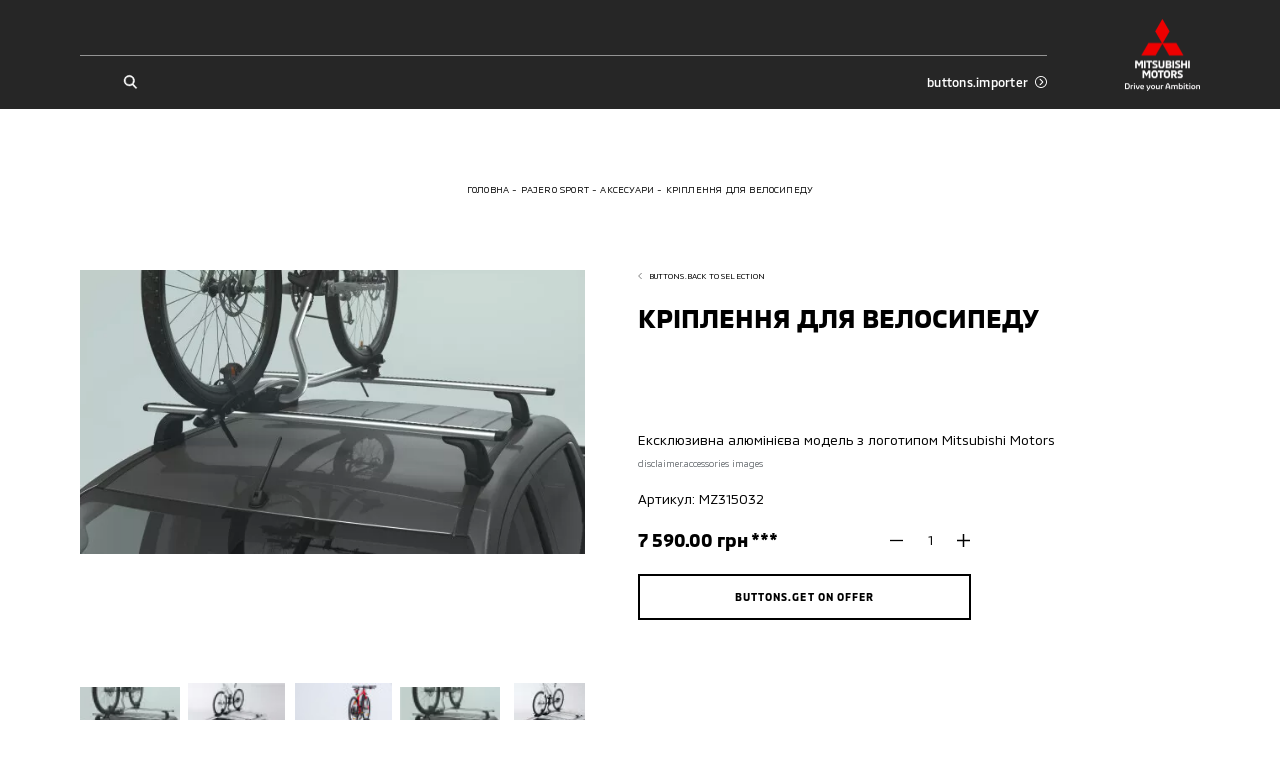

--- FILE ---
content_type: text/html; charset=utf-8
request_url: https://mitsubishi-forwardautogroup.com.ua/pajero-sport/accessories/kriplennya-dlya-velosipedu-530
body_size: 20614
content:
<!doctype html>
<html data-n-head-ssr lang="uk" data-n-head="%7B%22lang%22:%7B%22ssr%22:%22uk%22%7D%7D">
    <head >
        <meta charset="utf-8">
        <meta name="viewport" content="width=device-width,initial-scale=1,maximum-scale=1,user-scalable=0">

        <!-- Pre-connected resources -->
        <link rel="preconnect" href="https://www.youtube.com/">
        <link rel="preconnect" href="https://www.google.com/">
        <link rel="preconnect" href="https://fonts.gstatic.com/">
        <link rel="preconnect" href="https://maps.googleapis.com/">
        <link rel="preconnect" href="https://cdn.jsdelivr.net/">
        <link rel="preconnect" href="https://cdn.scaleflex.it/">

        <title>КРІПЛЕННЯ ДЛЯ ВЕЛОСИПЕДУ </title><meta data-n-head="ssr" data-hid="charset" charset="utf-8"><meta data-n-head="ssr" data-hid="viewport" name="viewport" content="width=device-width, initial-scale=1.0, maximum-scale=1.0, user-scalable=0"><meta data-n-head="ssr" data-hid="mobile-web-app-capable" name="mobile-web-app-capable" content="yes"><meta data-n-head="ssr" data-hid="apple-mobile-web-app-title" name="apple-mobile-web-app-title" content="Mitsubishi Motors Ukraine"><meta data-n-head="ssr" data-hid="theme-color" name="theme-color" content="#ffffff"><meta data-n-head="ssr" data-hid="og:site_name" name="og:site_name" property="og:site_name" content="Mitsubishi Motors Ukraine"><meta data-n-head="ssr" data-hid="description" name="description" content="КРІПЛЕННЯ ДЛЯ ВЕЛОСИПЕДУ "><meta data-n-head="ssr" data-hid="og:locale" property="og:locale" content="uk"><meta data-n-head="ssr" data-hid="og:type" property="og:type" content="website"><meta data-n-head="ssr" data-hid="og:url" property="og:url" content="https://mitsubishi-forwardautogroup.com.ua/pajero-sport/accessories/kriplennya-dlya-velosipedu-530"><meta data-n-head="ssr" data-hid="og:title" property="og:title" content="КРІПЛЕННЯ ДЛЯ ВЕЛОСИПЕДУ "><meta data-n-head="ssr" data-hid="og:description" property="og:description" content="КРІПЛЕННЯ ДЛЯ ВЕЛОСИПЕДУ "><meta data-n-head="ssr" data-hid="og:image" property="og:image" content="https://mitsubishi-forwardautogroup.com.ua/images/og-image.png"><meta data-n-head="ssr" data-hid="robots" property="robots" content="index, follow"><link data-n-head="ssr" data-hid="shortcut-icon" rel="shortcut icon" href="/_nuxt/icons/icon_64x64.9dfc2d.png"><link data-n-head="ssr" data-hid="apple-touch-icon" rel="apple-touch-icon" href="/_nuxt/icons/icon_512x512.9dfc2d.png" sizes="512x512"><link data-n-head="ssr" rel="manifest" href="/_nuxt/manifest.c7d5d916.json" data-hid="manifest"><link data-n-head="ssr" rel="canonical" href="https://mitsubishi-forwardautogroup.com.ua/pajero-sport/accessories/kriplennya-dlya-velosipedu-530"><script data-n-head="ssr" data-hid="gtm-script">window['dataLayer']=[];if(!window._gtm_init){window._gtm_init=1;(function(w,n,d,m,e,p){w[d]=(w[d]==1||n[d]=='yes'||n[d]==1||n[m]==1||(w[e]&&w[e][p]&&w[e][p]()))?1:0})(window,navigator,'doNotTrack','msDoNotTrack','external','msTrackingProtectionEnabled');(function(w,d,s,l,x,y){w[x]={};w._gtm_inject=function(i){if(w.doNotTrack||w[x][i])return;w[x][i]=1;w[l]=w[l]||[];w[l].push({'gtm.start':new Date().getTime(),event:'gtm.js'});var f=d.getElementsByTagName(s)[0],j=d.createElement(s);j.async=true;j.src='https://www.googletagmanager.com/gtm.js?id='+i;f.parentNode.insertBefore(j,f);}})(window,document,'script','dataLayer','_gtm_ids','_gtm_inject')};["GTM-TZSRW2Z"].forEach(function(i){window._gtm_inject(i)})</script><script data-n-head="ssr" type="text/javascript" data-body="false">(function(w,d,s,l,i){w[l]=w[l]||[];w[l].push({'gtm.start':
new Date().getTime(),event:'gtm.js'});var f=d.getElementsByTagName(s)[0],
j=d.createElement(s),dl=l!='dataLayer'?'&l='+l:'';j.async=true;j.src=
'https://www.googletagmanager.com/gtm.js?id='+i+dl;f.parentNode.insertBefore(j,f);
})(window,document,'script','dataLayer','GTM-TZSRW2Z');</script><script data-n-head="ssr" type="text/javascript" data-body="false">
!function(f,b,e,v,n,t,s)
{if(f.fbq)return;n=f.fbq=function(){n.callMethod?
n.callMethod.apply(n,arguments):n.queue.push(arguments)};
if(!f._fbq)f._fbq=n;n.push=n;n.loaded=!0;n.version='2.0';
n.queue=[];t=b.createElement(e);t.async=!0;
t.src=v;s=b.getElementsByTagName(e)[0];
s.parentNode.insertBefore(t,s)}(window, document,'script',
'https://connect.facebook.net/en_US/fbevents.js');
fbq('init', '308460172136411');
fbq('track', 'PageView');
</script><script data-n-head="ssr" data-hid="nuxt-jsonld-28836a34" type="application/ld+json">[{"@context":"http://schema.org","@type":"Organization","brand":"Mitsubishi","sameAs":["https://www.facebook.com/mitsubishizhytomyr/","https://www.youtube.com/channel/UCIE8a8xI1Hgn4u4JmI-4j-Q","https://www.instagram.com/mitsubishi.zhytomyr/"],"logo":"/images/logo-light.svg","telephone":"","name":"Mitsubishi","url":"https://mitsubishi-forwardautogroup.com.ua","address":{"@type":"PostalAddress","addressLocality":"","postalCode":"","streetAddress":""},"email":"","contactPoint":[]}]</script><script data-n-head="ssr" data-hid="nuxt-jsonld--1d9ba37a" type="application/ld+json">{"@context":"https://schema.org","@type":"BreadcrumbList","itemListElement":[{"@type":"ListItem","position":1,"item":{"@id":"https://mitsubishi-forwardautogroup.com.ua/","name":"Головна"}},{"@type":"ListItem","position":2,"item":{"@id":"https://mitsubishi-forwardautogroup.com.ua/pajero-sport","name":"Pajero Sport"}},{"@type":"ListItem","position":3,"item":{"@id":"https://mitsubishi-forwardautogroup.com.ua/pajero-sport/accessories","name":"Аксесуари"}},{"@type":"ListItem","position":4,"item":{"@id":"https://mitsubishi-forwardautogroup.com.ua/pajero-sport/accessories/kriplennya-dlya-velosipedu-530","name":"КРІПЛЕННЯ ДЛЯ ВЕЛОСИПЕДУ"}}]}</script><link rel="preload" href="/_nuxt/90c19a4.modern.js" as="script"><link rel="preload" href="/_nuxt/b32135f.modern.js" as="script"><link rel="preload" href="/_nuxt/b1ff0d8.modern.js" as="script"><link rel="preload" href="/_nuxt/ccdfe56.modern.js" as="script"><link rel="preload" href="/_nuxt/4e4706e.modern.js" as="script"><link rel="preload" href="/_nuxt/a3c145e.modern.js" as="script"><link rel="preload" href="/_nuxt/51a0721.modern.js" as="script"><link rel="preload" href="/_nuxt/b4dfabf.modern.js" as="script"><link rel="preload" href="/_nuxt/7231308.modern.js" as="script"><link rel="preload" href="/_nuxt/1fbbe51.modern.js" as="script"><link rel="preload" href="/_nuxt/0538ee3.modern.js" as="script"><link rel="preload" href="/_nuxt/3f1f721.modern.js" as="script"><link rel="preload" href="/_nuxt/0a82fbe.modern.js" as="script"><style data-vue-ssr-id="622c85b8:0 1427a376:0 45af40d6:0 5052fe66:0 06abc3b4:0 3191d5ad:0 8b4ad838:0 537a01ff:0 4129ead0:0 4c436fb8:0 2f5f7dae:0 52325334:0 73ad39d8:0 03ddf9b8:0 3a604962:0 0a8ee6ee:0 3f333f74:0 54b33ea2:0 27f4e0f8:0 5158f5d5:0 1864dcd6:0 411e7852:0 b306aa50:0 6d8891d9:0 563ba6a8:0 cddbf7ce:0 5f385c44:0 d9304756:0 a09d0046:0 631fe440:0 aa3da1aa:0 be4dabbc:0 f7f6453a:0 48e37bdc:0">@font-face{font-family:swiper-icons;src:url("data:application/font-woff;charset=utf-8;base64, [base64]//wADZ2x5ZgAAAywAAADMAAAD2MHtryVoZWFkAAABbAAAADAAAAA2E2+eoWhoZWEAAAGcAAAAHwAAACQC9gDzaG10eAAAAigAAAAZAAAArgJkABFsb2NhAAAC0AAAAFoAAABaFQAUGG1heHAAAAG8AAAAHwAAACAAcABAbmFtZQAAA/gAAAE5AAACXvFdBwlwb3N0AAAFNAAAAGIAAACE5s74hXjaY2BkYGAAYpf5Hu/j+W2+MnAzMYDAzaX6QjD6/4//Bxj5GA8AuRwMYGkAPywL13jaY2BkYGA88P8Agx4j+/8fQDYfA1AEBWgDAIB2BOoAeNpjYGRgYNBh4GdgYgABEMnIABJzYNADCQAACWgAsQB42mNgYfzCOIGBlYGB0YcxjYGBwR1Kf2WQZGhhYGBiYGVmgAFGBiQQkOaawtDAoMBQxXjg/wEGPcYDDA4wNUA2CCgwsAAAO4EL6gAAeNpj2M0gyAACqxgGNWBkZ2D4/wMA+xkDdgAAAHjaY2BgYGaAYBkGRgYQiAHyGMF8FgYHIM3DwMHABGQrMOgyWDLEM1T9/w8UBfEMgLzE////P/5//f/V/xv+r4eaAAeMbAxwIUYmIMHEgKYAYjUcsDAwsLKxc3BycfPw8jEQA/[base64]/uznmfPFBNODM2K7MTQ45YEAZqGP81AmGGcF3iPqOop0r1SPTaTbVkfUe4HXj97wYE+yNwWYxwWu4v1ugWHgo3S1XdZEVqWM7ET0cfnLGxWfkgR42o2PvWrDMBSFj/IHLaF0zKjRgdiVMwScNRAoWUoH78Y2icB/yIY09An6AH2Bdu/UB+yxopYshQiEvnvu0dURgDt8QeC8PDw7Fpji3fEA4z/PEJ6YOB5hKh4dj3EvXhxPqH/SKUY3rJ7srZ4FZnh1PMAtPhwP6fl2PMJMPDgeQ4rY8YT6Gzao0eAEA409DuggmTnFnOcSCiEiLMgxCiTI6Cq5DZUd3Qmp10vO0LaLTd2cjN4fOumlc7lUYbSQcZFkutRG7g6JKZKy0RmdLY680CDnEJ+UMkpFFe1RN7nxdVpXrC4aTtnaurOnYercZg2YVmLN/d/gczfEimrE/fs/bOuq29Zmn8tloORaXgZgGa78yO9/cnXm2BpaGvq25Dv9S4E9+5SIc9PqupJKhYFSSl47+Qcr1mYNAAAAeNptw0cKwkAAAMDZJA8Q7OUJvkLsPfZ6zFVERPy8qHh2YER+3i/BP83vIBLLySsoKimrqKqpa2hp6+jq6RsYGhmbmJqZSy0sraxtbO3sHRydnEMU4uR6yx7JJXveP7WrDycAAAAAAAH//wACeNpjYGRgYOABYhkgZgJCZgZNBkYGLQZtIJsFLMYAAAw3ALgAeNolizEKgDAQBCchRbC2sFER0YD6qVQiBCv/H9ezGI6Z5XBAw8CBK/m5iQQVauVbXLnOrMZv2oLdKFa8Pjuru2hJzGabmOSLzNMzvutpB3N42mNgZGBg4GKQYzBhYMxJLMlj4GBgAYow/P/PAJJhLM6sSoWKfWCAAwDAjgbRAAB42mNgYGBkAIIbCZo5IPrmUn0hGA0AO8EFTQAA") format("woff");font-weight:400;font-style:normal}:root{--swiper-theme-color:#007aff}.swiper-container{margin-left:auto;margin-right:auto;position:relative;overflow:hidden;list-style:none;padding:0;z-index:1}.swiper-container-vertical>.swiper-wrapper{flex-direction:column}.swiper-wrapper{position:relative;width:100%;height:100%;z-index:1;display:flex;transition-property:transform;box-sizing:content-box}.swiper-container-android .swiper-slide,.swiper-wrapper{transform:translateZ(0)}.swiper-container-multirow>.swiper-wrapper{flex-wrap:wrap}.swiper-container-multirow-column>.swiper-wrapper{flex-wrap:wrap;flex-direction:column}.swiper-container-free-mode>.swiper-wrapper{transition-timing-function:ease-out;margin:0 auto}.swiper-slide{flex-shrink:0;width:100%;height:100%;position:relative;transition-property:transform}.swiper-slide-invisible-blank{visibility:hidden}.swiper-container-autoheight,.swiper-container-autoheight .swiper-slide{height:auto}.swiper-container-autoheight .swiper-wrapper{align-items:flex-start;transition-property:transform,height}.swiper-container-3d{perspective:1200px}.swiper-container-3d .swiper-cube-shadow,.swiper-container-3d .swiper-slide,.swiper-container-3d .swiper-slide-shadow-bottom,.swiper-container-3d .swiper-slide-shadow-left,.swiper-container-3d .swiper-slide-shadow-right,.swiper-container-3d .swiper-slide-shadow-top,.swiper-container-3d .swiper-wrapper{transform-style:preserve-3d}.swiper-container-3d .swiper-slide-shadow-bottom,.swiper-container-3d .swiper-slide-shadow-left,.swiper-container-3d .swiper-slide-shadow-right,.swiper-container-3d .swiper-slide-shadow-top{position:absolute;left:0;top:0;width:100%;height:100%;pointer-events:none;z-index:10}.swiper-container-3d .swiper-slide-shadow-left{background-image:linear-gradient(270deg,rgba(0,0,0,.5),transparent)}.swiper-container-3d .swiper-slide-shadow-right{background-image:linear-gradient(90deg,rgba(0,0,0,.5),transparent)}.swiper-container-3d .swiper-slide-shadow-top{background-image:linear-gradient(0deg,rgba(0,0,0,.5),transparent)}.swiper-container-3d .swiper-slide-shadow-bottom{background-image:linear-gradient(180deg,rgba(0,0,0,.5),transparent)}.swiper-container-css-mode>.swiper-wrapper{overflow:auto;scrollbar-width:none;-ms-overflow-style:none}.swiper-container-css-mode>.swiper-wrapper::-webkit-scrollbar{display:none}.swiper-container-css-mode>.swiper-wrapper>.swiper-slide{scroll-snap-align:start start}.swiper-container-horizontal.swiper-container-css-mode>.swiper-wrapper{-ms-scroll-snap-type:x mandatory;scroll-snap-type:x mandatory}.swiper-container-vertical.swiper-container-css-mode>.swiper-wrapper{-ms-scroll-snap-type:y mandatory;scroll-snap-type:y mandatory}:root{--swiper-navigation-size:44px}.swiper-button-next,.swiper-button-prev{position:absolute;top:50%;width:27px;width:calc(var(--swiper-navigation-size)/44*27);height:44px;height:var(--swiper-navigation-size);margin-top:-22px;margin-top:calc(var(--swiper-navigation-size)*-1/2);z-index:10;cursor:pointer;display:flex;align-items:center;justify-content:center;color:var(--swiper-theme-color);color:var(--swiper-navigation-color,var(--swiper-theme-color))}.swiper-button-next.swiper-button-disabled,.swiper-button-prev.swiper-button-disabled{opacity:.35;cursor:auto;pointer-events:none}.swiper-button-next:after,.swiper-button-prev:after{font-family:swiper-icons;font-size:44px;font-size:var(--swiper-navigation-size);text-transform:none!important;letter-spacing:0;text-transform:none;font-feature-settings:normal,;font-variant:normal;line-height:1}.swiper-button-prev,.swiper-container-rtl .swiper-button-next{left:10px;right:auto}.swiper-button-prev:after,.swiper-container-rtl .swiper-button-next:after{content:"prev"}.swiper-button-next,.swiper-container-rtl .swiper-button-prev{right:10px;left:auto}.swiper-button-next:after,.swiper-container-rtl .swiper-button-prev:after{content:"next"}.swiper-button-next.swiper-button-white,.swiper-button-prev.swiper-button-white{--swiper-navigation-color:#fff}.swiper-button-next.swiper-button-black,.swiper-button-prev.swiper-button-black{--swiper-navigation-color:#000}.swiper-button-lock{display:none}.swiper-pagination{position:absolute;text-align:center;transition:opacity .3s;transform:translateZ(0);z-index:10}.swiper-pagination.swiper-pagination-hidden{opacity:0}.swiper-container-horizontal>.swiper-pagination-bullets,.swiper-pagination-custom,.swiper-pagination-fraction{bottom:10px;left:0;width:100%}.swiper-pagination-bullets-dynamic{overflow:hidden;font-size:0}.swiper-pagination-bullets-dynamic .swiper-pagination-bullet{transform:scale(.33);position:relative}.swiper-pagination-bullets-dynamic .swiper-pagination-bullet-active,.swiper-pagination-bullets-dynamic .swiper-pagination-bullet-active-main{transform:scale(1)}.swiper-pagination-bullets-dynamic .swiper-pagination-bullet-active-prev{transform:scale(.66)}.swiper-pagination-bullets-dynamic .swiper-pagination-bullet-active-prev-prev{transform:scale(.33)}.swiper-pagination-bullets-dynamic .swiper-pagination-bullet-active-next{transform:scale(.66)}.swiper-pagination-bullets-dynamic .swiper-pagination-bullet-active-next-next{transform:scale(.33)}.swiper-pagination-bullet{width:8px;height:8px;display:inline-block;border-radius:50%;background:#000;opacity:.2}button.swiper-pagination-bullet{border:none;margin:0;padding:0;box-shadow:none;-webkit-appearance:none;-moz-appearance:none;appearance:none}.swiper-pagination-clickable .swiper-pagination-bullet{cursor:pointer}.swiper-pagination-bullet-active{opacity:1;background:var(--swiper-theme-color);background:var(--swiper-pagination-color,var(--swiper-theme-color))}.swiper-container-vertical>.swiper-pagination-bullets{right:10px;top:50%;transform:translate3d(0,-50%,0)}.swiper-container-vertical>.swiper-pagination-bullets .swiper-pagination-bullet{margin:6px 0;display:block}.swiper-container-vertical>.swiper-pagination-bullets.swiper-pagination-bullets-dynamic{top:50%;transform:translateY(-50%);width:8px}.swiper-container-vertical>.swiper-pagination-bullets.swiper-pagination-bullets-dynamic .swiper-pagination-bullet{display:inline-block;transition:transform .2s,top .2s}.swiper-container-horizontal>.swiper-pagination-bullets .swiper-pagination-bullet{margin:0 4px}.swiper-container-horizontal>.swiper-pagination-bullets.swiper-pagination-bullets-dynamic{left:50%;transform:translateX(-50%);white-space:nowrap}.swiper-container-horizontal>.swiper-pagination-bullets.swiper-pagination-bullets-dynamic .swiper-pagination-bullet{transition:transform .2s,left .2s}.swiper-container-horizontal.swiper-container-rtl>.swiper-pagination-bullets-dynamic .swiper-pagination-bullet{transition:transform .2s,right .2s}.swiper-pagination-progressbar{background:rgba(0,0,0,.25);position:absolute}.swiper-pagination-progressbar .swiper-pagination-progressbar-fill{background:var(--swiper-theme-color);background:var(--swiper-pagination-color,var(--swiper-theme-color));position:absolute;left:0;top:0;width:100%;height:100%;transform:scale(0);transform-origin:left top}.swiper-container-rtl .swiper-pagination-progressbar .swiper-pagination-progressbar-fill{transform-origin:right top}.swiper-container-horizontal>.swiper-pagination-progressbar,.swiper-container-vertical>.swiper-pagination-progressbar.swiper-pagination-progressbar-opposite{width:100%;height:4px;left:0;top:0}.swiper-container-horizontal>.swiper-pagination-progressbar.swiper-pagination-progressbar-opposite,.swiper-container-vertical>.swiper-pagination-progressbar{width:4px;height:100%;left:0;top:0}.swiper-pagination-white{--swiper-pagination-color:#fff}.swiper-pagination-black{--swiper-pagination-color:#000}.swiper-pagination-lock{display:none}.swiper-scrollbar{border-radius:10px;position:relative;-ms-touch-action:none;background:rgba(0,0,0,.1)}.swiper-container-horizontal>.swiper-scrollbar{position:absolute;left:1%;bottom:3px;z-index:50;height:5px;width:98%}.swiper-container-vertical>.swiper-scrollbar{position:absolute;right:3px;top:1%;z-index:50;width:5px;height:98%}.swiper-scrollbar-drag{height:100%;width:100%;position:relative;background:rgba(0,0,0,.5);border-radius:10px;left:0;top:0}.swiper-scrollbar-cursor-drag{cursor:move}.swiper-scrollbar-lock{display:none}.swiper-zoom-container{width:100%;height:100%;display:flex;justify-content:center;align-items:center;text-align:center}.swiper-zoom-container>canvas,.swiper-zoom-container>img,.swiper-zoom-container>svg{max-width:100%;max-height:100%;-o-object-fit:contain;object-fit:contain}.swiper-slide-zoomed{cursor:move}.swiper-lazy-preloader{width:42px;height:42px;position:absolute;left:50%;top:50%;margin-left:-21px;margin-top:-21px;z-index:10;transform-origin:50%;animation:swiper-preloader-spin 1s linear infinite;box-sizing:border-box;border-left:4px solid var(--swiper-theme-color);border-bottom:4px solid var(--swiper-theme-color);border-right:4px solid var(--swiper-theme-color);border:4px solid var(--swiper-preloader-color,var(--swiper-theme-color));border-radius:50%;border-top:4px solid transparent}.swiper-lazy-preloader-white{--swiper-preloader-color:#fff}.swiper-lazy-preloader-black{--swiper-preloader-color:#000}@keyframes swiper-preloader-spin{to{transform:rotate(1turn)}}.swiper-container .swiper-notification{position:absolute;left:0;top:0;pointer-events:none;opacity:0;z-index:-1000}.swiper-container-fade.swiper-container-free-mode .swiper-slide{transition-timing-function:ease-out}.swiper-container-fade .swiper-slide{pointer-events:none;transition-property:opacity}.swiper-container-fade .swiper-slide .swiper-slide{pointer-events:none}.swiper-container-fade .swiper-slide-active,.swiper-container-fade .swiper-slide-active .swiper-slide-active{pointer-events:auto}.swiper-container-cube{overflow:visible}.swiper-container-cube .swiper-slide{pointer-events:none;backface-visibility:hidden;z-index:1;visibility:hidden;transform-origin:0 0;width:100%;height:100%}.swiper-container-cube .swiper-slide .swiper-slide{pointer-events:none}.swiper-container-cube.swiper-container-rtl .swiper-slide{transform-origin:100% 0}.swiper-container-cube .swiper-slide-active,.swiper-container-cube .swiper-slide-active .swiper-slide-active{pointer-events:auto}.swiper-container-cube .swiper-slide-active,.swiper-container-cube .swiper-slide-next,.swiper-container-cube .swiper-slide-next+.swiper-slide,.swiper-container-cube .swiper-slide-prev{pointer-events:auto;visibility:visible}.swiper-container-cube .swiper-slide-shadow-bottom,.swiper-container-cube .swiper-slide-shadow-left,.swiper-container-cube .swiper-slide-shadow-right,.swiper-container-cube .swiper-slide-shadow-top{z-index:0;backface-visibility:hidden}.swiper-container-cube .swiper-cube-shadow{position:absolute;left:0;bottom:0;width:100%;height:100%;opacity:.6;z-index:0}.swiper-container-cube .swiper-cube-shadow:before{content:"";background:#000;position:absolute;left:0;top:0;bottom:0;right:0;filter:blur(50px)}.swiper-container-flip{overflow:visible}.swiper-container-flip .swiper-slide{pointer-events:none;backface-visibility:hidden;z-index:1}.swiper-container-flip .swiper-slide .swiper-slide{pointer-events:none}.swiper-container-flip .swiper-slide-active,.swiper-container-flip .swiper-slide-active .swiper-slide-active{pointer-events:auto}.swiper-container-flip .swiper-slide-shadow-bottom,.swiper-container-flip .swiper-slide-shadow-left,.swiper-container-flip .swiper-slide-shadow-right,.swiper-container-flip .swiper-slide-shadow-top{z-index:0;backface-visibility:hidden}
._reset-styles{padding:0;font-family:inherit;font-size:100%;text-decoration:none;border:0;background:unset}._stretch{position:absolute;top:0;right:0;left:0;bottom:0;width:100%;height:100%}._fit{-o-object-fit:cover;object-fit:cover;-o-object-position:center;object-position:center}._centered-content{display:flex;align-items:center;justify-content:center}
*,:after,:before{box-sizing:border-box;-webkit-text-size-adjust:none}:active,:focus,:hover{outline:0!important}body{margin:0;font-family:"MMC",sans-serif,-apple-system,LandRoverWeb,"Segoe UI",Roboto,"Helvetica Neue",Arial,"Noto Sans","Apple Color Emoji","Segoe UI Emoji","Segoe UI Symbol","Noto Color Emoji";position:relative;overflow-x:hidden;font-size:3.7333333333vw;font-weight:400;line-height:1.2;background-color:#fff;font-size-adjust:none;-webkit-tap-highlight-color:rgba(0,0,0,0);overflow-anchor:none}@media(min-width:760px){body{font-size:2.1052631579vw}}@media(min-width:1200px){body{font-size:1.1979166667vw}}h1,h2,h3,h4,h5,h6{margin-top:0;margin-bottom:0}blockquote{margin:0;padding:0}p{margin-top:0;margin-bottom:0}svg{width:100%;height:100%}ol,ul{margin-top:0;padding:0}ol,ol ol,ol ul,ul,ul ol,ul ul{margin-bottom:0}b,strong{font-weight:bolder}small{font-size:80%}button,input,optgroup,select,textarea{margin:0;font-family:inherit;font-size:inherit;line-height:inherit}input,textarea{outline:none;border-radius:0}button{outline:none!important;background:none;border:none;padding:0;cursor:pointer}form :-webkit-autofill,form :-webkit-autofill:active,form :-webkit-autofill:focus,form :-webkit-autofill:hover{background-color:hsla(0,0%,100%,0)!important;-webkit-text-fill-color:#000!important;color:#000!important;-webkit-transition:background-color 1000000s cubic-bezier(.4,0,1,1) 0s;transition:background-color 1000000s cubic-bezier(.4,0,1,1) 0s}@font-face{font-family:"MMC";src:url(/fonts/MMC-Regular.woff) format("woff");font-weight:400;font-style:normal;font-display:swap}@font-face{font-family:"MMC";src:url(/fonts/MMC-Medium.woff) format("woff");font-weight:500;font-style:normal;font-display:swap}@font-face{font-family:"MMC";src:url(/fonts/MMC-Bold.woff) format("woff");font-weight:700;font-style:normal;font-display:swap}@font-face{font-family:"MMC OFFICE";src:url(/fonts/MMC-Regular.woff) format("woff");font-weight:400;font-style:normal;font-display:swap}@font-face{font-family:"MMC OFFICE";src:url(/fonts/MMC-Medium.woff) format("woff");font-weight:500;font-style:normal;font-display:swap}@font-face{font-family:"MMC OFFICE";src:url(/fonts/MMC-Bold.woff) format("woff");font-weight:700;font-style:normal;font-display:swap}html{height:100%}.-overflowed{height:100%;overflow:hidden}#__nuxt{max-width:100%;min-height:100%}.lazyload:not(.-no-anim),.lazyloading:not(.-no-anim){opacity:0}.lazyloaded:not(.-no-anim){opacity:1;transition:opacity .3s ease}.fade-enter-active,.fade-leave-active{transition:opacity .3s}.fade-enter,.fade-leave-to{opacity:0}.swiper-pagination{left:0;width:100%}.swiper-pagination .swiper-pagination-bullet{margin:0 1.0666666667vw;background-color:currentColor;opacity:.4}@media(min-width:760px){.swiper-pagination .swiper-pagination-bullet{margin:0 .5263157895vw}}@media(min-width:1200px){.swiper-pagination .swiper-pagination-bullet{margin:0 .2083333333vw}}.swiper-pagination .swiper-pagination-bullet-active{opacity:1}.plyr{height:100%;width:100%}.embed-wrapper .plyr__poster,.video-wrapper .plyr__poster{background-size:cover}.pac-container{z-index:1051;padding:3.2vw;border:.5333333333vw solid #000;border-top:none;background-color:#fff;box-shadow:none}@media(min-width:760px){.pac-container{padding:1.9736842105vw;border-width:.2631578947vw}}@media(min-width:1200px){.pac-container{padding:1.0416666667vw;border-width:.15625vw}}.pac-container:after{display:none}.pac-container .pac-item,.pac-container .pac-item-query{padding:0;font-size:3.7333333333vw;font-weight:400;line-height:1.6;border:none;letter-spacing:.02em}@media(min-width:760px){.pac-container .pac-item,.pac-container .pac-item-query{font-size:2.3684210526vw}}@media(min-width:1200px){.pac-container .pac-item,.pac-container .pac-item-query{font-size:1.0416666667vw;line-height:1.75}}.pac-container .pac-item:not(:last-of-type){margin-bottom:4vw}@media(min-width:760px){.pac-container .pac-item:not(:last-of-type){margin-bottom:1.9736842105vw}}@media(min-width:1200px){.pac-container .pac-item:not(:last-of-type){margin-bottom:.78125vw}}.pac-container .pac-item-query{padding-right:.8vw}@media(min-width:760px){.pac-container .pac-item-query{padding-right:.3947368421vw}}@media(min-width:1200px){.pac-container .pac-item-query{padding-right:.15625vw}}.pac-container .pac-icon{display:none}.ps__rail-y{width:2.6666666667vw!important;opacity:1!important;background-color:#e3e5e6!important;border-radius:0!important}@media(min-width:760px){.ps__rail-y{width:1.3157894737vw!important}}@media(min-width:1200px){.ps__rail-y{width:.5208333333vw!important}}.ps__thumb-y{right:0!important;width:2.6666666667vw!important;opacity:1!important;background-color:#bfc2c4;border-radius:0!important}@media(min-width:760px){.ps__thumb-y{width:1.3157894737vw!important}}@media(min-width:1200px){.ps__thumb-y{width:.5208333333vw!important}}
main:not(.error-views):not(.accessory):not(.all-accessories){min-height:100vh}.default .page-content>:not(:only-child):not(:empty):first-child,.default .section{margin-top:21.3333333333vw}@media(min-width:760px){.default .page-content>:not(:only-child):not(:empty):first-child,.default .section{margin-top:13.1578947368vw}}@media(min-width:1200px){.default .page-content>:not(:only-child):not(:empty):first-child,.default .section{margin-top:7.8125vw}}.section.block-page-description .page-content>:not(:only-child):not(:empty):first-child{margin-top:0}@media(max-width:759.98px){.default .section{position:relative}.default .section:not(:last-of-type):after{position:absolute;bottom:-10.6666666667vw;right:4vw;left:4vw;border-bottom:.2666666667vw solid #bfc2c4;content:""}}@media(max-width:759.98px){.default.credit .section{position:relative}.default.credit .section:not(.block-credit-catalog):after{position:absolute;bottom:-10.6666666667vw;right:4vw;left:4vw;border-bottom:.2666666667vw solid #bfc2c4;content:""}}.default.-indent{padding-top:20vw}@media(min-width:760px){.default.-indent{padding-top:9.8684210526vw}}@media(min-width:1200px){.default.-indent{padding-top:6.25vw}}.default.-indent.-dealer{padding-top:24vw}@media(min-width:760px){.default.-indent.-dealer{padding-top:10.5263157895vw}}@media(min-width:1200px){.default.-indent.-dealer{padding-top:8.5416666667vw}}.default.-indent.-dealer.-sub-indent{padding-top:32vw}@media(min-width:760px){.default.-indent.-dealer.-sub-indent{padding-top:15.7894736842vw}}@media(min-width:1200px){.default.-indent.-dealer.-sub-indent{padding-top:11.6666666667vw}}.default.-sub-indent{padding-top:32vw}@media(min-width:760px){.default.-sub-indent{padding-top:15.7894736842vw}}@media(min-width:1200px){.default.-sub-indent{padding-top:9.375vw}}.default.-indent.-tradein-indent{padding-top:32vw}@media(min-width:760px){.default.-indent.-tradein-indent{padding-top:15.7894736842vw}}@media(min-width:1200px){.default.-indent.-tradein-indent{padding-top:12.7604166667vw}}.default.-indent.accessory,.default.-indent.car-accessories{padding-top:32vw}@media(min-width:760px){.default.-indent.accessory,.default.-indent.car-accessories{padding-top:15.7894736842vw}}@media(min-width:1200px){.default.-indent.accessory,.default.-indent.car-accessories{padding-top:10.9375vw}}.footer{margin-top:32vw}@media(min-width:760px){.footer{margin-top:19.7368421053vw}}@media(min-width:1200px){.footer{margin-top:10.4166666667vw}}.breadcrumbs{margin-top:5.3333333333vw}@media(min-width:760px){.breadcrumbs{margin-top:3.9473684211vw}}@media(min-width:1200px){.breadcrumbs{margin-top:2.0833333333vw}}.page-title{padding:0 4vw;margin-top:5.3333333333vw;text-align:center}@media(min-width:760px){.page-title{margin-top:3.9473684211vw}}@media(min-width:1200px){.page-title{max-width:81.25vw;padding:0;margin:2.0833333333vw auto 0}}.section.block-share{margin-top:16vw}@media(min-width:760px){.section.block-share{margin-top:7.8947368421vw}}@media(min-width:1200px){.section.block-share{margin-top:4.6875vw}}.section.block-share:after{display:none}@media(min-width:1200px){.block-select.section+.page-content+.page-content+.page-content+.section,.block-select.section+.page-content+.page-content+.section,.block-select.section+.page-content+.section,.block-select.section+.section,.section+.block-select.section,.section+.page-content+.block-select.section,.section+.page-content+.page-content+.block-select.section,.section+.page-content+.page-content+.page-content+.block-select.section{margin-top:0}}.section.block-news-catalog{margin-top:16vw}@media(min-width:760px){.section.block-news-catalog{margin-top:7.8947368421vw}}@media(min-width:1200px){.section.block-news-catalog{margin-top:4.1666666667vw}}.default .block-posts-categories{margin-top:16vw}@media(min-width:760px){.default .block-posts-categories{margin-top:7.8947368421vw}}@media(min-width:1200px){.default .block-posts-categories{margin-top:4.1666666667vw}}.default .block-posts-categories+.block-news-catalog{margin-top:8vw}@media(min-width:760px){.default .block-posts-categories+.block-news-catalog{margin-top:3.9473684211vw}}@media(min-width:1200px){.default .block-posts-categories+.block-news-catalog{margin-top:4.1666666667vw}}.section.block-contacts:first-of-type{margin-top:16vw}@media(min-width:760px){.section.block-contacts:first-of-type{margin-top:7.8947368421vw}}@media(min-width:1200px){.section.block-contacts:first-of-type{margin-top:4.1666666667vw}}.all-cars .section.block-model-catalog{margin-top:10.6666666667vw}@media(min-width:760px){.all-cars .section.block-model-catalog{margin-top:5.2631578947vw}}@media(min-width:1200px){.all-cars .section.block-model-catalog{margin-top:4.1666666667vw}}.default .block-product{margin-top:8vw}@media(min-width:760px){.default .block-product{margin-top:6.5789473684vw}}@media(min-width:1200px){.default .block-product{margin-top:5.2083333333vw}}.default.car-accessories .section:first-of-type{margin-top:16vw}@media(min-width:760px){.default.car-accessories .section:first-of-type{margin-top:7.8947368421vw}}@media(min-width:1200px){.default.car-accessories .section:first-of-type{margin-top:4.1666666667vw}}@media(max-width:759.98px){.default.car-accessories .section{position:relative}.default.car-accessories .section:after{position:absolute;bottom:-10.6666666667vw;right:4vw;left:4vw;border-bottom:.2666666667vw solid #bfc2c4;content:""}}.default.car-accessories .section.block-accessories-catalog:after{display:none}.section.block-accessories{margin-top:18.6666666667vw}@media(min-width:760px){.section.block-accessories{margin-top:10.5263157895vw}}@media(min-width:1200px){.section.block-accessories{margin-top:5.2083333333vw}}@media(min-width:1200px){.default .page-content>:not(.section){max-width:62.5vw}}@media(min-width:1200px){.block-page-description .page-content>:not(.section),.default-wide .page-content>:not(.section),.new .page-content>:not(.section),.share .page-content>:not(.section){max-width:81.25vw}}.block-page-description .page-content>a,.block-page-description .page-content>blockquote,.block-page-description .page-content>div:not(.section),.block-page-description .page-content>div:not(.section)>a,.block-page-description .page-content>div:not(.section)>blockquote,.block-page-description .page-content>div:not(.section)>div:not(.section),.block-page-description .page-content>div:not(.section)>ol,.block-page-description .page-content>div:not(.section)>p,.block-page-description .page-content>div:not(.section)>ul,.block-page-description .page-content>ol,.block-page-description .page-content>p,.block-page-description .page-content>ul{font-size:3.2vw;line-height:1.4;color:#686d71}@media(min-width:760px){.block-page-description .page-content>a,.block-page-description .page-content>blockquote,.block-page-description .page-content>div:not(.section),.block-page-description .page-content>div:not(.section)>a,.block-page-description .page-content>div:not(.section)>blockquote,.block-page-description .page-content>div:not(.section)>div:not(.section),.block-page-description .page-content>div:not(.section)>ol,.block-page-description .page-content>div:not(.section)>p,.block-page-description .page-content>div:not(.section)>ul,.block-page-description .page-content>ol,.block-page-description .page-content>p,.block-page-description .page-content>ul{font-size:1.8421052632vw}}@media(min-width:1200px){.block-page-description .page-content>a,.block-page-description .page-content>blockquote,.block-page-description .page-content>div:not(.section),.block-page-description .page-content>div:not(.section)>a,.block-page-description .page-content>div:not(.section)>blockquote,.block-page-description .page-content>div:not(.section)>div:not(.section),.block-page-description .page-content>div:not(.section)>ol,.block-page-description .page-content>div:not(.section)>p,.block-page-description .page-content>div:not(.section)>ul,.block-page-description .page-content>ol,.block-page-description .page-content>p,.block-page-description .page-content>ul{font-size:.7291666667vw}}.block-page-description .page-content>blockquote,.block-page-description .page-content>div:not(.section),.block-page-description .page-content>div:not(.section)>blockquote,.block-page-description .page-content>div:not(.section)>div:not(.section),.block-page-description .page-content>div:not(.section)>iframe,.block-page-description .page-content>div:not(.section)>img,.block-page-description .page-content>div:not(.section)>ol,.block-page-description .page-content>div:not(.section)>p,.block-page-description .page-content>div:not(.section)>table,.block-page-description .page-content>div:not(.section)>ul,.block-page-description .page-content>iframe,.block-page-description .page-content>img,.block-page-description .page-content>ol,.block-page-description .page-content>p,.block-page-description .page-content>table,.block-page-description .page-content>ul{margin-top:4vw}@media(min-width:760px){.block-page-description .page-content>blockquote,.block-page-description .page-content>div:not(.section),.block-page-description .page-content>div:not(.section)>blockquote,.block-page-description .page-content>div:not(.section)>div:not(.section),.block-page-description .page-content>div:not(.section)>iframe,.block-page-description .page-content>div:not(.section)>img,.block-page-description .page-content>div:not(.section)>ol,.block-page-description .page-content>div:not(.section)>p,.block-page-description .page-content>div:not(.section)>table,.block-page-description .page-content>div:not(.section)>ul,.block-page-description .page-content>iframe,.block-page-description .page-content>img,.block-page-description .page-content>ol,.block-page-description .page-content>p,.block-page-description .page-content>table,.block-page-description .page-content>ul{margin-top:1.9736842105vw}}@media(min-width:1200px){.block-page-description .page-content>blockquote,.block-page-description .page-content>div:not(.section),.block-page-description .page-content>div:not(.section)>blockquote,.block-page-description .page-content>div:not(.section)>div:not(.section),.block-page-description .page-content>div:not(.section)>iframe,.block-page-description .page-content>div:not(.section)>img,.block-page-description .page-content>div:not(.section)>ol,.block-page-description .page-content>div:not(.section)>p,.block-page-description .page-content>div:not(.section)>table,.block-page-description .page-content>div:not(.section)>ul,.block-page-description .page-content>iframe,.block-page-description .page-content>img,.block-page-description .page-content>ol,.block-page-description .page-content>p,.block-page-description .page-content>table,.block-page-description .page-content>ul{margin-top:1.0416666667vw}}.table-wrapper{max-width:100%;overflow:auto}.page-content>:not(.section){border-top:.1px solid transparent;margin-right:4vw;margin-left:4vw}@media(min-width:1200px){.page-content>:not(.section){margin-right:auto;margin-left:auto}}.page-content>a,.page-content>blockquote,.page-content>div:not(.section),.page-content>div:not(.section)>a,.page-content>div:not(.section)>blockquote,.page-content>div:not(.section)>div:not(.section),.page-content>div:not(.section)>ol,.page-content>div:not(.section)>p,.page-content>div:not(.section)>ul,.page-content>ol,.page-content>p,.page-content>ul{font-size:3.7333333333vw;line-height:1.65}@media(min-width:760px){.page-content>a,.page-content>blockquote,.page-content>div:not(.section),.page-content>div:not(.section)>a,.page-content>div:not(.section)>blockquote,.page-content>div:not(.section)>div:not(.section),.page-content>div:not(.section)>ol,.page-content>div:not(.section)>p,.page-content>div:not(.section)>ul,.page-content>ol,.page-content>p,.page-content>ul{font-size:2.1052631579vw}}@media(min-width:1200px){.page-content>a,.page-content>blockquote,.page-content>div:not(.section),.page-content>div:not(.section)>a,.page-content>div:not(.section)>blockquote,.page-content>div:not(.section)>div:not(.section),.page-content>div:not(.section)>ol,.page-content>div:not(.section)>p,.page-content>div:not(.section)>ul,.page-content>ol,.page-content>p,.page-content>ul{font-size:1.1979166667vw;line-height:1.7}}.page-content>blockquote,.page-content>div:not(.section),.page-content>div:not(.section)>blockquote,.page-content>div:not(.section)>div:not(.section),.page-content>div:not(.section)>iframe,.page-content>div:not(.section)>img,.page-content>div:not(.section)>ol,.page-content>div:not(.section)>p:not(:empty),.page-content>div:not(.section)>table,.page-content>div:not(.section)>ul,.page-content>iframe,.page-content>img,.page-content>ol,.page-content>p:not(:empty),.page-content>table,.page-content>ul{margin-top:6.6666666667vw}@media(min-width:760px){.page-content>blockquote,.page-content>div:not(.section),.page-content>div:not(.section)>blockquote,.page-content>div:not(.section)>div:not(.section),.page-content>div:not(.section)>iframe,.page-content>div:not(.section)>img,.page-content>div:not(.section)>ol,.page-content>div:not(.section)>p:not(:empty),.page-content>div:not(.section)>table,.page-content>div:not(.section)>ul,.page-content>iframe,.page-content>img,.page-content>ol,.page-content>p:not(:empty),.page-content>table,.page-content>ul{margin-top:3.2894736842vw}}@media(min-width:1200px){.page-content>blockquote,.page-content>div:not(.section),.page-content>div:not(.section)>blockquote,.page-content>div:not(.section)>div:not(.section),.page-content>div:not(.section)>iframe,.page-content>div:not(.section)>img,.page-content>div:not(.section)>ol,.page-content>div:not(.section)>p:not(:empty),.page-content>div:not(.section)>table,.page-content>div:not(.section)>ul,.page-content>iframe,.page-content>img,.page-content>ol,.page-content>p:not(:empty),.page-content>table,.page-content>ul{margin-top:1.5625vw}}.page-content>div:not(.section)>div:not(.section) iframe,.page-content>div:not(.section)>div:not(.section) img,.page-content>div:not(.section)>p iframe,.page-content>div:not(.section)>p img,.page-content>div:not(.section) iframe,.page-content>div:not(.section) img,.page-content>p iframe,.page-content>p img{width:100%}@media(min-width:1200px){.page-content>div:not(.section)>div:not(.section) iframe,.page-content>div:not(.section)>div:not(.section) img,.page-content>div:not(.section)>p iframe,.page-content>div:not(.section)>p img,.page-content>div:not(.section) iframe,.page-content>div:not(.section) img,.page-content>p iframe,.page-content>p img{width:77%}}.page-content>div:not(.section)>div:not(.section) iframe,.page-content>div:not(.section)>p iframe,.page-content>div:not(.section) iframe,.page-content>p iframe{height:52vw}@media(min-width:1200px){.page-content>div:not(.section)>div:not(.section) iframe,.page-content>div:not(.section)>p iframe,.page-content>div:not(.section) iframe,.page-content>p iframe{height:35vw}}.page-content>blockquote,.page-content>div:not(.section)>blockquote{position:relative;padding-left:17.3333333333vw;background-image:url("data:image/svg+xml;charset=utf-8,%3Csvg xmlns='http://www.w3.org/2000/svg' viewBox='0 0 40 34'%3E%3Cpath data-name='Path 1706' d='M22.857 0v17h11.429a11.394 11.394 0 01-11.429 11.333V34A17.091 17.091 0 0040 17V0z'/%3E%3Cpath data-name='Path 1707' d='M0 17h11.429A11.394 11.394 0 010 28.333V34a17.091 17.091 0 0017.143-17V0H0z'/%3E%3C/svg%3E");background-size:6.9333333333vw 5.3333333333vw;background-repeat:no-repeat;background-position:4vw 1.3333333333vw}@media(min-width:760px){.page-content>blockquote,.page-content>div:not(.section)>blockquote{padding-left:10.5263157895vw;background-size:3.4210526316vw 2.6315789474vw;background-position:3.9473684211vw 1.3157894737vw}}@media(min-width:1200px){.page-content>blockquote,.page-content>div:not(.section)>blockquote{padding-left:4.1666666667vw;background-size:2.0833333333vw 1.7708333333vw;background-position:0 .5208333333vw}}.page-content>.table-wrapper table,.page-content>div:not(.section)>.table-wrapper table{border-collapse:collapse}.page-content>.table-wrapper table th,.page-content>div:not(.section)>.table-wrapper table th{font-weight:400;background-color:#e3e5e6}.page-content>.table-wrapper table td,.page-content>div:not(.section)>.table-wrapper table td{color:#686d71}.page-content>.table-wrapper table td,.page-content>.table-wrapper table th,.page-content>div:not(.section)>.table-wrapper table td,.page-content>div:not(.section)>.table-wrapper table th{min-width:40vw;padding:2.6666666667vw 4vw;font-size:3.2vw;line-height:1.5;border:.2666666667vw solid #000}@media(min-width:760px){.page-content>.table-wrapper table td,.page-content>.table-wrapper table th,.page-content>div:not(.section)>.table-wrapper table td,.page-content>div:not(.section)>.table-wrapper table th{min-width:26.3157894737vw;padding:1.9736842105vw 3.2894736842vw;font-size:1.8421052632vw;border-width:.1315789474vw}}@media(min-width:1200px){.page-content>.table-wrapper table td,.page-content>.table-wrapper table th,.page-content>div:not(.section)>.table-wrapper table td,.page-content>div:not(.section)>.table-wrapper table th{min-width:13.0208333333vw;padding:.78125vw 1.3020833333vw;font-size:.9895833333vw;border-width:.0520833333vw}}.page-content>div:not(.section)>ol,.page-content>div:not(.section)>ul,.page-content>ol,.page-content>ul{list-style-position:inside}.page-content>div:not(.section)>ol li:not(:last-of-type),.page-content>div:not(.section)>ul li:not(:last-of-type),.page-content>ol li:not(:last-of-type),.page-content>ul li:not(:last-of-type){margin-bottom:2.6666666667vw}@media(min-width:760px){.page-content>div:not(.section)>ol li:not(:last-of-type),.page-content>div:not(.section)>ul li:not(:last-of-type),.page-content>ol li:not(:last-of-type),.page-content>ul li:not(:last-of-type){margin-bottom:1.9736842105vw}}@media(min-width:1200px){.page-content>div:not(.section)>ol li:not(:last-of-type),.page-content>div:not(.section)>ul li:not(:last-of-type),.page-content>ol li:not(:last-of-type),.page-content>ul li:not(:last-of-type){margin-bottom:1.0416666667vw}}.page-content>* a,.page-content>a,.page-content>div:not(.section)>* a,.page-content>div:not(.section)>a{color:inherit;transition:color .3s}.page-content>* a:active,.page-content>* a:focus,.page-content>* a:hover,.page-content>a:active,.page-content>a:focus,.page-content>a:hover,.page-content>div:not(.section)>* a:active,.page-content>div:not(.section)>* a:focus,.page-content>div:not(.section)>* a:hover,.page-content>div:not(.section)>a:active,.page-content>div:not(.section)>a:focus,.page-content>div:not(.section)>a:hover{color:#ed0000}.page-content>* a.editor-button-link,.page-content>* a[download]:not(.link),.page-content>a.editor-button-link,.page-content>a[download]:not(.link),.page-content>div:not(.section)>* a.editor-button-link,.page-content>div:not(.section)>* a[download]:not(.link),.page-content>div:not(.section)>a.editor-button-link,.page-content>div:not(.section)>a[download]:not(.link){display:inline-block;max-width:100%;overflow:hidden;padding:3.8666666667vw 2.6666666667vw;font-size:3.4666666667vw;font-weight:700;line-height:1.2;color:#fff;text-transform:uppercase;text-align:center;text-decoration:none;white-space:nowrap;text-overflow:ellipsis;background-size:400% 400%;background-position:0 50%;transition:color .3s ease-in-out,background-position .3s ease-in-out,border-color .3s ease-in-out;background-color:#ed0000;background-image:linear-gradient(-60deg,#000 50%,#ed0000 0)}@media(min-width:760px){.page-content>* a.editor-button-link,.page-content>* a[download]:not(.link),.page-content>a.editor-button-link,.page-content>a[download]:not(.link),.page-content>div:not(.section)>* a.editor-button-link,.page-content>div:not(.section)>* a[download]:not(.link),.page-content>div:not(.section)>a.editor-button-link,.page-content>div:not(.section)>a[download]:not(.link){padding:1.9736842105vw 3.2894736842vw;font-size:1.8421052632vw}}@media(min-width:1200px){.page-content>* a.editor-button-link,.page-content>* a[download]:not(.link),.page-content>a.editor-button-link,.page-content>a[download]:not(.link),.page-content>div:not(.section)>* a.editor-button-link,.page-content>div:not(.section)>* a[download]:not(.link),.page-content>div:not(.section)>a.editor-button-link,.page-content>div:not(.section)>a[download]:not(.link){padding:1.171875vw 1.3020833333vw;font-size:.8333333333vw}.page-content>* a.editor-button-link:active,.page-content>* a.editor-button-link:focus,.page-content>* a.editor-button-link:hover,.page-content>* a[download]:not(.link):active,.page-content>* a[download]:not(.link):focus,.page-content>* a[download]:not(.link):hover,.page-content>a.editor-button-link:active,.page-content>a.editor-button-link:focus,.page-content>a.editor-button-link:hover,.page-content>a[download]:not(.link):active,.page-content>a[download]:not(.link):focus,.page-content>a[download]:not(.link):hover,.page-content>div:not(.section)>* a.editor-button-link:active,.page-content>div:not(.section)>* a.editor-button-link:focus,.page-content>div:not(.section)>* a.editor-button-link:hover,.page-content>div:not(.section)>* a[download]:not(.link):active,.page-content>div:not(.section)>* a[download]:not(.link):focus,.page-content>div:not(.section)>* a[download]:not(.link):hover,.page-content>div:not(.section)>a.editor-button-link:active,.page-content>div:not(.section)>a.editor-button-link:focus,.page-content>div:not(.section)>a.editor-button-link:hover,.page-content>div:not(.section)>a[download]:not(.link):active,.page-content>div:not(.section)>a[download]:not(.link):focus,.page-content>div:not(.section)>a[download]:not(.link):hover{color:#fff;background-position:99% 50%}}.page-content>div:not(.section)>h1,.page-content>div:not(.section)>h2,.page-content>div:not(.section)>h3,.page-content>div:not(.section)>h4,.page-content>div:not(.section)>h5,.page-content>div:not(.section)>h6,.page-content>h1,.page-content>h2,.page-content>h3,.page-content>h4,.page-content>h5,.page-content>h6{padding:0 4vw;margin-top:6.6666666667vw;font-weight:700;line-height:1.4;letter-spacing:.02em}@media(min-width:760px){.page-content>div:not(.section)>h1,.page-content>div:not(.section)>h2,.page-content>div:not(.section)>h3,.page-content>div:not(.section)>h4,.page-content>div:not(.section)>h5,.page-content>div:not(.section)>h6,.page-content>h1,.page-content>h2,.page-content>h3,.page-content>h4,.page-content>h5,.page-content>h6{margin-top:3.2894736842vw}}@media(min-width:1200px){.page-content>div:not(.section)>h1,.page-content>div:not(.section)>h2,.page-content>div:not(.section)>h3,.page-content>div:not(.section)>h4,.page-content>div:not(.section)>h5,.page-content>div:not(.section)>h6,.page-content>h1,.page-content>h2,.page-content>h3,.page-content>h4,.page-content>h5,.page-content>h6{padding:0;margin-top:1.5625vw}}.page-content>div:not(.section)>h1,.page-content>h1{font-size:5.3333333333vw}@media(min-width:760px){.page-content>div:not(.section)>h1,.page-content>h1{font-size:2.8947368421vw}}@media(min-width:1200px){.page-content>div:not(.section)>h1,.page-content>h1{font-size:2.6041666667vw}}.page-content>div:not(.section)>h2,.page-content>h2{font-size:5.0666666667vw}@media(min-width:760px){.page-content>div:not(.section)>h2,.page-content>h2{font-size:2.7631578947vw}}@media(min-width:1200px){.page-content>div:not(.section)>h2,.page-content>h2{font-size:2.2916666667vw}}.page-content>div:not(.section)>h3,.page-content>h3{font-size:4.8vw}@media(min-width:760px){.page-content>div:not(.section)>h3,.page-content>h3{font-size:2.6315789474vw}}@media(min-width:1200px){.page-content>div:not(.section)>h3,.page-content>h3{font-size:2.03125vw}}.page-content>div:not(.section)>h4,.page-content>div:not(.section)>table caption,.page-content>h4,.page-content>table caption{font-size:4.5333333333vw}@media(min-width:760px){.page-content>div:not(.section)>h4,.page-content>div:not(.section)>table caption,.page-content>h4,.page-content>table caption{font-size:2.5vw}}@media(min-width:1200px){.page-content>div:not(.section)>h4,.page-content>div:not(.section)>table caption,.page-content>h4,.page-content>table caption{font-size:1.7708333333vw}}.page-content>div:not(.section)>h5,.page-content>h5{font-size:4.2666666667vw}@media(min-width:760px){.page-content>div:not(.section)>h5,.page-content>h5{font-size:2.3684210526vw}}@media(min-width:1200px){.page-content>div:not(.section)>h5,.page-content>h5{font-size:1.5104166667vw}}.page-content>div:not(.section)>h6,.page-content>h6{font-size:4vw}@media(min-width:760px){.page-content>div:not(.section)>h6,.page-content>h6{font-size:2.2368421053vw}}@media(min-width:1200px){.page-content>div:not(.section)>h6,.page-content>h6{font-size:1.1979166667vw}}@media(min-width:1200px){.page-content.contacts-content>:not(.section){max-width:unset}}.page-content.contacts-content>a,.page-content.contacts-content>blockquote,.page-content.contacts-content>div:not(.section),.page-content.contacts-content>div:not(.section)>a,.page-content.contacts-content>div:not(.section)>blockquote,.page-content.contacts-content>div:not(.section)>div:not(.section),.page-content.contacts-content>div:not(.section)>ol,.page-content.contacts-content>div:not(.section)>p,.page-content.contacts-content>div:not(.section)>ul,.page-content.contacts-content>ol,.page-content.contacts-content>p,.page-content.contacts-content>ul{padding:0;color:#fff;letter-spacing:.02em}@media(min-width:1200px){.page-content.contacts-content>a,.page-content.contacts-content>blockquote,.page-content.contacts-content>div:not(.section),.page-content.contacts-content>div:not(.section)>a,.page-content.contacts-content>div:not(.section)>blockquote,.page-content.contacts-content>div:not(.section)>div:not(.section),.page-content.contacts-content>div:not(.section)>ol,.page-content.contacts-content>div:not(.section)>p,.page-content.contacts-content>div:not(.section)>ul,.page-content.contacts-content>ol,.page-content.contacts-content>p,.page-content.contacts-content>ul{font-size:1.0416666667vw}}.page-content.contacts-content>blockquote,.page-content.contacts-content>div:not(.section),.page-content.contacts-content>div:not(.section)>blockquote,.page-content.contacts-content>div:not(.section)>div:not(.section),.page-content.contacts-content>div:not(.section)>iframe,.page-content.contacts-content>div:not(.section)>img,.page-content.contacts-content>div:not(.section)>ol,.page-content.contacts-content>div:not(.section)>p:not(:empty),.page-content.contacts-content>div:not(.section)>table,.page-content.contacts-content>div:not(.section)>ul,.page-content.contacts-content>iframe,.page-content.contacts-content>img,.page-content.contacts-content>ol,.page-content.contacts-content>p:not(:empty),.page-content.contacts-content>table,.page-content.contacts-content>ul{margin-top:0}.default:not(.new):not(.share):not(.default-wide) .page-content:not(.contacts-content)>a,.default:not(.new):not(.share):not(.default-wide) .page-content:not(.contacts-content)>blockquote,.default:not(.new):not(.share):not(.default-wide) .page-content:not(.contacts-content)>div:not(.section),.default:not(.new):not(.share):not(.default-wide) .page-content:not(.contacts-content)>div:not(.section)>a,.default:not(.new):not(.share):not(.default-wide) .page-content:not(.contacts-content)>div:not(.section)>blockquote,.default:not(.new):not(.share):not(.default-wide) .page-content:not(.contacts-content)>div:not(.section)>div:not(.section),.default:not(.new):not(.share):not(.default-wide) .page-content:not(.contacts-content)>div:not(.section)>ol,.default:not(.new):not(.share):not(.default-wide) .page-content:not(.contacts-content)>div:not(.section)>p,.default:not(.new):not(.share):not(.default-wide) .page-content:not(.contacts-content)>div:not(.section)>ul,.default:not(.new):not(.share):not(.default-wide) .page-content:not(.contacts-content)>ol,.default:not(.new):not(.share):not(.default-wide) .page-content:not(.contacts-content)>p,.default:not(.new):not(.share):not(.default-wide) .page-content:not(.contacts-content)>ul{color:#686d71}@media(min-width:1200px){.default:not(.new):not(.share):not(.default-wide) .page-content:not(.contacts-content)>a,.default:not(.new):not(.share):not(.default-wide) .page-content:not(.contacts-content)>blockquote,.default:not(.new):not(.share):not(.default-wide) .page-content:not(.contacts-content)>div:not(.section),.default:not(.new):not(.share):not(.default-wide) .page-content:not(.contacts-content)>div:not(.section)>a,.default:not(.new):not(.share):not(.default-wide) .page-content:not(.contacts-content)>div:not(.section)>blockquote,.default:not(.new):not(.share):not(.default-wide) .page-content:not(.contacts-content)>div:not(.section)>div:not(.section),.default:not(.new):not(.share):not(.default-wide) .page-content:not(.contacts-content)>div:not(.section)>ol,.default:not(.new):not(.share):not(.default-wide) .page-content:not(.contacts-content)>div:not(.section)>p,.default:not(.new):not(.share):not(.default-wide) .page-content:not(.contacts-content)>div:not(.section)>ul,.default:not(.new):not(.share):not(.default-wide) .page-content:not(.contacts-content)>ol,.default:not(.new):not(.share):not(.default-wide) .page-content:not(.contacts-content)>p,.default:not(.new):not(.share):not(.default-wide) .page-content:not(.contacts-content)>ul{font-size:1.0416666667vw}}.data-loader{position:absolute;right:0;bottom:-18.6666666667vw;left:0;height:13.3333333333vw}@media(min-width:760px){.data-loader{bottom:-9.2105263158vw;height:6.5789473684vw}}@media(min-width:1200px){.data-loader{bottom:-3.125vw;height:2.6041666667vw}}.checkbox-text *{color:#000}.field-error{position:absolute;top:100%;padding-top:1.3333333333vw;font-size:2.6666666667vw;color:#ed0000}@media(min-width:760px){.field-error{padding-top:.6578947368vw;font-size:1.5789473684vw}}@media(min-width:1200px){.field-error{padding-top:.2604166667vw;font-size:.7291666667vw}}
.custom-select{width:100%;padding:3.2vw 0;font-size:3.7333333333vw;font-weight:700;line-height:1.6428571429;border:none;border-bottom:.5333333333vw solid #000;background-image:url("data:image/svg+xml;charset=utf-8,%3Csvg xmlns='http://www.w3.org/2000/svg' viewBox='0 0 16 8'%3E%3Cpath d='M16 .941L8 8 0 .941.933 0 8 6.235 15.067 0z'/%3E%3C/svg%3E");background-repeat:no-repeat;background-color:unset;background-size:4.2666666667vw 2.1333333333vw;background-position:100% 55%;-webkit-appearance:none;-moz-appearance:none;appearance:none;letter-spacing:.02em}@media(min-width:760px){.custom-select{padding:1.9736842105vw 0;font-size:2.3684210526vw;border-width:.2631578947vw;background-size:2.3684210526vw 1.3157894737vw}}@media(min-width:1200px){.custom-select{padding:.78125vw 0;font-size:1.0416666667vw;line-height:1.75;border-width:.15625vw;background-size:1.0416666667vw .625vw;background-position:98% 55%}}.custom-control{position:relative;z-index:1;display:flex;min-height:5.3333333333vw;padding-left:9.3333333333vw}@media(min-width:760px){.custom-control{min-height:2.6315789474vw;padding-left:4.6052631579vw}}@media(min-width:1200px){.custom-control{min-height:1.0416666667vw;padding-left:1.8229166667vw}}.custom-control-inline{display:inline-flex}.custom-control-input{position:absolute;left:0;z-index:-1;opacity:0}@media(min-width:760px){.custom-control-input{min-height:2.6315789474vw}}@media(min-width:1200px){.custom-control-input{min-height:1.0416666667vw}}.custom-control-label{position:relative;margin-bottom:0;font-size:3.4666666667vw;font-weight:700;line-height:5.3333333333vw;vertical-align:top;text-transform:uppercase;cursor:pointer;letter-spacing:.04em}@media(min-width:760px){.custom-control-label{font-size:1.7105263158vw;line-height:2.6315789474vw}}@media(min-width:1200px){.custom-control-label{font-size:.6770833333vw;line-height:1.0416666667vw}}.custom-control.-regular .custom-control-label{font-size:2.6666666667vw;line-height:4.2666666667vw;font-weight:400;text-transform:none;letter-spacing:.02em}@media(min-width:760px){.custom-control.-regular .custom-control-label{font-size:1.5789473684vw;line-height:2.3684210526vw}}@media(min-width:1200px){.custom-control.-regular .custom-control-label{font-size:.625vw;line-height:1.1979166667vw}}.custom-checkbox.-shadow .custom-control-label:before{box-shadow:0 0 6.6666666667vw 9.3333333333vw hsla(0,0%,100%,.35),inset 0 0 6.6666666667vw 9.3333333333vw hsla(0,0%,100%,.35)}@media(min-width:760px){.custom-checkbox.-shadow .custom-control-label:before{box-shadow:0 0 3.2894736842vw 4.6052631579vw hsla(0,0%,100%,.35),inset 0 0 3.2894736842vw 4.6052631579vw hsla(0,0%,100%,.35)}}@media(min-width:1200px){.custom-checkbox.-shadow .custom-control-label:before{box-shadow:0 0 1.3020833333vw 1.8229166667vw hsla(0,0%,100%,.35),inset 0 0 1.3020833333vw 1.8229166667vw hsla(0,0%,100%,.35)}}.custom-checkbox .custom-control-label:after,.custom-checkbox .custom-control-label:before{position:absolute;top:0;left:-9.3333333333vw;display:block;width:5.3333333333vw;height:5.3333333333vw;content:""}@media(min-width:760px){.custom-checkbox .custom-control-label:after,.custom-checkbox .custom-control-label:before{left:-4.6052631579vw;width:2.6315789474vw;height:2.6315789474vw}}@media(min-width:1200px){.custom-checkbox .custom-control-label:after,.custom-checkbox .custom-control-label:before{left:-1.8229166667vw;width:1.0416666667vw;height:1.0416666667vw}}.custom-checkbox.-regular{padding-left:6.6666666667vw}@media(min-width:760px){.custom-checkbox.-regular{padding-left:3.2894736842vw}}@media(min-width:1200px){.custom-checkbox.-regular{padding-left:1.3020833333vw}}.custom-checkbox.error .custom-control-label{color:#ed0000}.custom-checkbox.-regular .custom-control-label:after,.custom-checkbox.-regular .custom-control-label:before{top:1.3333333333vw;left:-6.6666666667vw;width:4vw;height:4vw}@media(min-width:760px){.custom-checkbox.-regular .custom-control-label:after,.custom-checkbox.-regular .custom-control-label:before{top:.6578947368vw;left:-3.2894736842vw;width:1.9736842105vw;height:1.9736842105vw}}@media(min-width:1200px){.custom-checkbox.-regular .custom-control-label:after,.custom-checkbox.-regular .custom-control-label:before{top:.2604166667vw;left:-1.3020833333vw;width:.78125vw;height:.78125vw}}.custom-checkbox.-round .custom-control-label:after,.custom-checkbox.-round .custom-control-label:before{width:5.8666666667vw;height:5.8666666667vw}@media(min-width:760px){.custom-checkbox.-round .custom-control-label:after,.custom-checkbox.-round .custom-control-label:before{width:2.8947368421vw;height:2.8947368421vw}}@media(min-width:1200px){.custom-checkbox.-round .custom-control-label:after,.custom-checkbox.-round .custom-control-label:before{width:1.1458333333vw;height:1.1458333333vw}}.custom-checkbox .custom-control-label:after{opacity:0;box-shadow:inset 0 0 0 .5333333333vw #000,inset 0 0 0 1.0666666667vw #fff;background-color:#000;transition:opacity .2s ease}@media(min-width:760px){.custom-checkbox .custom-control-label:after{box-shadow:inset 0 0 0 .2631578947vw #000,inset 0 0 0 .5263157895vw #fff}}@media(min-width:1200px){.custom-checkbox .custom-control-label:after{box-shadow:inset 0 0 0 .1041666667vw #000,inset 0 0 0 .2083333333vw #fff}}.custom-checkbox.-round .custom-control-label:after{box-shadow:inset 0 0 0 .2666666667vw #000,inset 0 0 0 1.3333333333vw #fff}@media(min-width:760px){.custom-checkbox.-round .custom-control-label:after{box-shadow:inset 0 0 0 .1315789474vw #000,inset 0 0 0 .6578947368vw #fff}}@media(min-width:1200px){.custom-checkbox.-round .custom-control-label:after{box-shadow:inset 0 0 0 .0520833333vw #000,inset 0 0 0 .2604166667vw #fff}}.custom-control-input:checked~.custom-control-label:after{opacity:1}.custom-control-label:before{pointer-events:none;background-color:unset;border:.5333333333vw solid #000}@media(min-width:760px){.custom-control-label:before{border-width:.2631578947vw}}@media(min-width:1200px){.custom-control-label:before{border-width:.1041666667vw}}.custom-checkbox.-round .custom-control-label:before{border-width:.2666666667vw;box-shadow:inset 0 0 0 1.0666666667vw #fff,inset 0 0 0 1.3333333333vw #000}@media(min-width:760px){.custom-checkbox.-round .custom-control-label:before{border-width:.1315789474vw;box-shadow:inset 0 0 0 .5263157895vw #fff,inset 0 0 0 .6578947368vw #000}}@media(min-width:1200px){.custom-checkbox.-round .custom-control-label:before{border-width:.0520833333vw;box-shadow:inset 0 0 0 .2083333333vw #fff,inset 0 0 0 .2604166667vw #000}}.base-datepicker.error .mx-input,.form-control.error{border-color:#ed0000}.base-datepicker .mx-input,.form-control{display:block;width:100%;padding:2.1333333333vw 0;font-size:3.7333333333vw;line-height:1.6;color:#000;border:none;border-bottom:.5333333333vw solid #000;background-color:transparent;transition:border-color .3s}.base-datepicker .mx-input::-webkit-input-placeholder,.form-control::-webkit-input-placeholder{color:#000}.base-datepicker .mx-input:-moz-placeholder,.base-datepicker .mx-input::-moz-placeholder,.form-control:-moz-placeholder,.form-control::-moz-placeholder{color:#000}.base-datepicker .mx-input:-ms-input-placeholder,.form-control:-ms-input-placeholder{color:#000}@media(min-width:760px){.base-datepicker .mx-input,.form-control{font-size:1.8421052632vw;padding:1.0526315789vw 0;border-width:.2631578947vw}}@media(min-width:1200px){.base-datepicker .mx-input,.form-control{padding:.625vw 0;font-size:1.0416666667vw;line-height:1.75;border-width:.15625vw}}textarea.form-control{min-height:22.6666666667vw;padding:2.1333333333vw 4vw;border:.5333333333vw solid #000;resize:vertical;box-shadow:none;-webkit-appearance:none;-moz-appearance:none;appearance:none}@media(min-width:760px){textarea.form-control{min-height:13.1578947368vw;padding:1.0526315789vw 1.9736842105vw;border-width:.2631578947vw}}@media(min-width:1200px){textarea.form-control{min-height:6.25vw;padding:.625vw .78125vw;border-width:.15625vw}}
.nuxt-progress{position:fixed;top:0;left:0;right:0;height:2px;width:0;opacity:1;transition:width .1s,opacity .4s;background-color:#ed0000;z-index:999999}.nuxt-progress.nuxt-progress-notransition{transition:none}.nuxt-progress-failed{background-color:red}
@media(min-width:760px){.dealer-wrapper .site-logo[data-v-023976f8]{display:none!important}}@media(max-width:759px){.dealer-wrapper .site-logo[data-v-023976f8]{height:auto;display:flex!important;justify-content:center}}@media(max-width:759px){.dealer-wrapper .dealer[data-v-023976f8]{font-size:4.3333333333vw}}@media(max-width:759px){.dealer-wrapper[data-v-023976f8]{display:flex;flex-flow:column;align-items:center;margin-left:auto;margin-right:auto;transform:translateX(6.6666666667vw)}}.site-header[data-v-023976f8]{position:fixed;top:0;right:0;left:0;z-index:6;transition:transform .3s}.site-header.-hide[data-v-023976f8],.site-header.-hide.-dealer[data-v-023976f8]{transform:translateY(-100%)}.wrapper[data-v-023976f8]{position:relative;z-index:3;display:flex;align-items:center;justify-content:space-between;height:24vw;padding:0 4vw;background-color:rgba(0,0,0,.85);transition:background-color .2s ease}@media(min-width:760px){.wrapper[data-v-023976f8]{height:9.8684210526vw;padding:.6578947368vw 1.9736842105vw;transition:background-color .2s ease .3s}}@media(min-width:1200px){.wrapper[data-v-023976f8]{height:6.25vw;padding:.5208333333vw 2.0833333333vw}}.navigation[data-v-023976f8]{display:none}@media(min-width:760px){.navigation[data-v-023976f8]{display:flex;align-items:center}}@media(min-width:760px){.-dealer .wrapper[data-v-023976f8]{display:grid;grid-template-areas:"info logo" "navigation logo";height:10.5263157895vw;padding-right:2.6315789474vw;padding-left:2.6315789474vw}}@media(min-width:1200px){.-dealer .wrapper[data-v-023976f8]{height:8.5416666667vw;padding-right:6.25vw;padding-left:6.25vw}}@media(min-width:760px){.-dealer .wrapper .dealer-wrapper[data-v-023976f8]{display:flex;align-items:center;justify-content:space-between;grid-area:info;padding-bottom:1.3157894737vw;border-bottom:.1315789474vw solid hsla(0,0%,100%,.5)}}@media(min-width:1200px){.-dealer .wrapper .dealer-wrapper[data-v-023976f8]{min-height:3.5416666667vw;padding-bottom:1.25vw;border-width:.0520833333vw}}@media(min-width:760px){.-dealer .wrapper .navigation[data-v-023976f8]{grid-area:navigation}}@media(min-width:760px){.-dealer .wrapper .dealer-wrapper[data-v-023976f8],.-dealer .wrapper .navigation[data-v-023976f8]{width:84.2105263158vw}}@media(min-width:1200px){.-dealer .wrapper .dealer-wrapper[data-v-023976f8],.-dealer .wrapper .navigation[data-v-023976f8]{width:75.5208333333vw}}@media(min-width:760px){.-dealer .wrapper[data-v-023976f8] .site-masthead{margin-left:0}}@media(min-width:760px){.-dealer .wrapper[data-v-023976f8] .site-logo{grid-area:logo}}.wrapper.-darken[data-v-023976f8]{background-color:#000;transition:none}.wrapper.-light[data-v-023976f8],.wrapper.-model.-light[data-v-023976f8]{background-color:#fff}.wrapper.-model[data-v-023976f8]{background-color:#000}.navigation-mode-pages[data-v-023976f8]{transition:transform .3s}.overlay[data-v-023976f8]{position:absolute;top:0;left:0;z-index:1;width:100%;height:100vh;background-color:rgba(0,0,0,.5)}.site-header .site-masthead[data-v-023976f8]{margin-left:auto;margin-right:1.9736842105vw}@media(min-width:1200px){.site-header .site-masthead[data-v-023976f8]{margin-right:2.6041666667vw}}.dealer[data-v-023976f8]{font-size:5.3333333333vw;font-weight:500;color:#ed0000;line-height:1.2;letter-spacing:.02em}@media(min-width:760px){.dealer[data-v-023976f8]{font-size:2.1052631579vw}}@media(min-width:1200px){.dealer[data-v-023976f8]{font-size:1.875vw}}@media(max-width:759px){.dealer[data-v-023976f8]{display:block;line-height:1;margin-top:1.3333333333vw;margin-bottom:1.3333333333vw}}.logo-link[data-v-023976f8]{display:block}.contact[data-v-023976f8],.logo-link[data-v-023976f8]{text-decoration:none}.contact[data-v-023976f8]{position:relative;display:none;padding-top:.5263157895vw;font-size:1.3157894737vw;font-weight:500;line-height:1;color:#fff;letter-spacing:.02em}@media(min-width:760px){.contact[data-v-023976f8]{display:flex;align-items:center}}@media(min-width:1200px){.contact[data-v-023976f8]{padding-top:.3645833333vw;font-size:.9375vw;line-height:1.2}}.contact-title[data-v-023976f8]{display:none;margin-right:.6578947368vw}@media(min-width:1200px){.contact-title[data-v-023976f8]{display:inline-block;margin-right:.2604166667vw}}.contact-content[data-v-023976f8] a{display:inline;color:inherit;font-weight:inherit;line-height:inherit;text-decoration:none}.contact-content p[data-v-023976f8]:empty{display:none}.contact[data-v-023976f8] img,.contact[data-v-023976f8] picture{display:none;width:1.5789473684vw;height:2.6315789474vw;margin-right:1.0526315789vw}@media(min-width:1200px){.contact[data-v-023976f8] img,.contact[data-v-023976f8] picture{display:block;width:.8333333333vw;height:1.25vw;margin-right:.4166666667vw}}.contact[data-v-023976f8] img{margin-right:0;-o-object-fit:contain;object-fit:contain;-o-object-position:center;object-position:center}.importer[data-v-023976f8]{display:flex;align-items:center;font-size:1.3157894737vw;font-weight:500;line-height:1.2;color:#fff;text-decoration:none;letter-spacing:.02em}@media(min-width:1200px){.importer[data-v-023976f8]{margin-left:auto;font-size:.9375vw}}.importer.-desktop[data-v-023976f8]{display:none}@media(min-width:1200px){.importer.-desktop[data-v-023976f8]{display:flex}}.importer.-tablet[data-v-023976f8]{display:none}@media(min-width:760px){.importer.-tablet[data-v-023976f8]{display:flex;padding-top:.7894736842vw}}@media(min-width:1200px){.importer.-tablet[data-v-023976f8]{display:none}}.importer.-tablet span[data-v-023976f8]{display:none}.contact[data-v-023976f8],.importer[data-v-023976f8]{transition:color .3s ease}@media(min-width:1200px){.contact[data-v-023976f8]:focus,.contact[data-v-023976f8]:hover,.importer[data-v-023976f8]:focus,.importer[data-v-023976f8]:hover{color:#ed0000}}.importer svg[data-v-023976f8]{width:2.1052631579vw;height:2.1052631579vw;margin-left:1.0526315789vw}@media(min-width:1200px){.importer svg[data-v-023976f8]{width:.9375vw;height:.9375vw;margin-left:.5208333333vw}}[data-v-023976f8] .dealer-logo{display:none;-o-object-fit:contain;object-fit:contain;-o-object-position:left center;object-position:left center}@media(min-width:760px){[data-v-023976f8] .dealer-logo{position:relative;top:.2631578947vw;display:block;width:19.7368421053vw;height:3.1578947368vw}}@media(min-width:1200px){[data-v-023976f8] .dealer-logo{width:11.6145833333vw;height:2.2395833333vw}}
.site-logo[data-v-7e7f2fcf]{width:14.9333333333vw;height:14.9333333333vw}@media(min-width:760px){.site-logo[data-v-7e7f2fcf]{width:7.3684210526vw;height:7.3684210526vw}}@media(min-width:1200px){.site-logo[data-v-7e7f2fcf]{width:4.6875vw;height:4.6875vw}}@media(max-width:759px){.site-logo[data-v-7e7f2fcf]:not(.-dealer){margin-left:auto;margin-right:auto;transform:translateX(6.6666666667vw)}}@media(min-width:1200px){.site-logo.-dealer[data-v-7e7f2fcf]{width:5.8333333333vw;height:5.8333333333vw}}@media(max-width:759px){.site-logo.-dealer[data-v-7e7f2fcf]{display:none}}.site-logo[data-v-7e7f2fcf] .image{width:100%;height:100%;-o-object-fit:contain;object-fit:contain;-o-object-position:center;object-position:center}
.site-masthead[data-v-0e74aed3]{display:none;align-items:center}@media(min-width:760px){.site-masthead[data-v-0e74aed3]{display:flex}}.item[data-v-0e74aed3]{padding:.3947368421vw;font-size:1.3157894737vw;font-weight:700;color:#fff;text-transform:uppercase;transition:color .3s ease;letter-spacing:.02em}@media(min-width:1200px){.item[data-v-0e74aed3]{padding:.2604166667vw;font-size:.8333333333vw}.item[data-v-0e74aed3]:active,.item[data-v-0e74aed3]:focus,.item[data-v-0e74aed3]:hover{color:#ed0000}}.item[data-v-0e74aed3]:not(:last-of-type){margin-right:2.0833333333vw}.item.-active[data-v-0e74aed3]{color:#ed0000}
.header-functional[data-v-1f08c6eb]{display:none;color:#fff}@media(min-width:760px){.header-functional[data-v-1f08c6eb]{display:flex}}.lang[data-v-1f08c6eb],.search[data-v-1f08c6eb]{width:3.9473684211vw;height:3.9473684211vw;color:currentColor;transition:color .3s ease}@media(min-width:1200px){.lang[data-v-1f08c6eb],.search[data-v-1f08c6eb]{width:2.6041666667vw;height:2.6041666667vw}.lang[data-v-1f08c6eb]:active,.lang[data-v-1f08c6eb]:focus,.lang[data-v-1f08c6eb]:hover,.search[data-v-1f08c6eb]:active,.search[data-v-1f08c6eb]:focus,.search[data-v-1f08c6eb]:hover{color:#ed0000}}.lang.-active[data-v-1f08c6eb],.search.-active[data-v-1f08c6eb]{color:#ed0000}.lang[data-v-1f08c6eb]{margin-right:.6578947368vw;font-size:1.3157894737vw;font-weight:700;text-transform:uppercase}@media(min-width:1200px){.lang[data-v-1f08c6eb]{margin-right:.5208333333vw;font-size:.8333333333vw}}.icon[data-v-1f08c6eb]{width:1.5789473684vw;height:1.5789473684vw}@media(min-width:1200px){.icon[data-v-1f08c6eb]{width:1.25vw;height:1.25vw}}
.menu-burger[data-v-5e3791b4]{position:relative;width:13.3333333333vw;height:13.3333333333vw}@media(min-width:760px){.menu-burger[data-v-5e3791b4]{display:none}}.line[data-v-5e3791b4]{transition-duration:75ms;transition-timing-function:cubic-bezier(.55,.055,.675,.19)}.line[data-v-5e3791b4],.line[data-v-5e3791b4]:after,.line[data-v-5e3791b4]:before{position:absolute;display:block;width:6.4vw;height:.8vw;content:"";background-color:#fff;transition-property:transform;transition-duration:.15s;transition-timing-function:ease}.line[data-v-5e3791b4]:before{top:-1.8666666667vw;transition:top 75ms ease .12s,opacity 75ms ease}.line[data-v-5e3791b4]:after{bottom:-1.8666666667vw;transition:bottom 75ms ease .12s,transform 75ms cubic-bezier(.55,.055,.675,.19)}.-active .line[data-v-5e3791b4]{transform:rotate(45deg);transition-delay:.12s;transition-timing-function:cubic-bezier(.215,.61,.355,1)}.-active .line[data-v-5e3791b4],.-active .line[data-v-5e3791b4]:after,.-active .line[data-v-5e3791b4]:before{background-color:#000}.-active .line[data-v-5e3791b4]:before{top:0;opacity:0;transition:top 75ms ease,opacity 75ms ease .12s}.-active .line[data-v-5e3791b4]:after{bottom:0;transform:rotate(-90deg);transition:bottom 75ms ease,transform 75ms cubic-bezier(.215,.61,.355,1) .12s}.-active.-dealer .line[data-v-5e3791b4],.-active.-dealer .line[data-v-5e3791b4]:after,.-active.-dealer .line[data-v-5e3791b4]:before{background-color:#fff}
.header-navigation[data-v-2c4583a6]{position:absolute;left:0;z-index:2;top:9.8684210526vw;width:100%;padding:1.9736842105vw 0;overflow:hidden;background-color:#e3e5e6}@media(min-width:1200px){.header-navigation[data-v-2c4583a6]{top:6.25vw;padding:1.5625vw 0}}@media(min-width:760px){.header-navigation.-dealer[data-v-2c4583a6]{top:10.5263157895vw}}@media(min-width:1200px){.header-navigation.-dealer[data-v-2c4583a6]{top:8.5416666667vw}}
.mobile-navigation[data-v-a5961d46]{position:fixed;top:0;left:0;bottom:0;right:0;z-index:2;height:100vh;background-color:#fff}.content[data-v-a5961d46]{height:calc(100% - 75px);padding:14.6666666667vw 5.3333333333vw 40vw;margin-top:20vw;overflow:visible;overflow-y:auto;-webkit-overflow-scrolling:touch}.content.-dealer[data-v-a5961d46]{padding-top:8vw}.content[data-v-a5961d46]::-webkit-scrollbar{display:none}.toggler[data-v-a5961d46]{position:relative;left:-4vw;width:13.3333333333vw;height:13.3333333333vw;margin-top:4vw}.icon[data-v-a5961d46]{width:5.0666666667vw;height:5.6vw}.mobile-navigation .item[data-v-a5961d46]{margin-bottom:5.3333333333vw}.mobile-navigation .model-card[data-v-a5961d46]:not(:last-of-type){margin-bottom:8vw}.mobile-navigation .lang-toggler[data-v-a5961d46]{margin-top:13.3333333333vw}.info[data-v-a5961d46]{padding-bottom:8vw;margin-bottom:8vw;border-bottom:.2666666667vw solid #ed0000}[data-v-a5961d46] .logo{display:block;width:59.4666666667vw;height:11.4666666667vw;margin-bottom:8vw;-o-object-fit:contain;object-fit:contain;-o-object-position:left center;object-position:left center}.contact[data-v-a5961d46]{position:relative;display:flex;align-items:center;font-size:4.2666666667vw;font-weight:500;color:#000;line-height:1.2;text-decoration:none;letter-spacing:.02em}@media(min-width:760px){.contact[data-v-a5961d46]{font-size:2.3684210526vw}}.contact[data-v-a5961d46]:not(:first-of-type){margin-top:5.3333333333vw}.contact-title[data-v-a5961d46]{margin-right:1.3333333333vw}.contact-content[data-v-a5961d46] a{display:inline;color:inherit;font-weight:inherit;line-height:inherit;text-decoration:none}.contact[data-v-a5961d46] img,.contact[data-v-a5961d46] picture{width:4.2666666667vw;height:6.4vw;margin-right:2.6666666667vw}.contact[data-v-a5961d46] img{margin-right:0;-o-object-fit:contain;object-fit:contain;-o-object-position:center;object-position:center}.importer[data-v-a5961d46]{display:flex;align-items:center;margin-top:8vw;font-size:4.2666666667vw;font-weight:500;color:#000;line-height:1.2;text-decoration:none;letter-spacing:.02em}.importer svg[data-v-a5961d46]{width:4.8vw;height:4.8vw;margin-left:2.6666666667vw}.logo-link[data-v-a5961d46]{display:block;text-decoration:none}
.breadcrumbs[data-v-a997e50a]{padding:2.6666666667vw 4vw;font-size:2.6666666667vw;text-align:center}@media(min-width:760px){.breadcrumbs[data-v-a997e50a]{padding:1.3157894737vw 3.9473684211vw;font-size:1.5789473684vw}}@media(min-width:1200px){.breadcrumbs[data-v-a997e50a]{max-width:62.5vw;padding:.5208333333vw 0;margin-right:auto;margin-left:auto;font-size:.625vw}}.item[data-v-a997e50a]{display:inline;font-size:3.2vw;color:#000;line-height:1.6}@media(min-width:760px){.item[data-v-a997e50a]{font-size:1.8421052632vw}}@media(min-width:1200px){.item[data-v-a997e50a]{font-size:.7291666667vw}}.item:not(:last-of-type) .link[data-v-a997e50a]:after{content:" - "}.link[data-v-a997e50a]{font-size:inherit;line-height:inherit;color:inherit;text-decoration:none;text-transform:uppercase;transition:color .3s;letter-spacing:.02em}@media(min-width:1200px){.link[data-v-a997e50a]:not(.-active):active,.link[data-v-a997e50a]:not(.-active):focus,.link[data-v-a997e50a]:not(.-active):hover{color:#ed0000}}
.accessory-page .description[data-v-5c0ebee2]{color:#686d71;font-style:italic;margin-top:8vw;font-size:3.2vw;padding:0 4vw}@media(min-width:760px){.accessory-page .description[data-v-5c0ebee2]{margin-top:3.9473684211vw;font-size:1.5789473684vw}}@media(min-width:1200px){.accessory-page .description[data-v-5c0ebee2]{margin:5.2083333333vw auto 0;font-size:.625vw;padding-left:6.25vw;padding-right:10.6770833333vw}}
.block-product[data-v-78a31a68]{padding:0 4vw}@media(min-width:1200px){.block-product[data-v-78a31a68]{position:relative;min-height:32.2916666667vw;padding-left:6.25vw;padding-right:10.6770833333vw}}@media(min-width:1200px){.block-product.-single[data-v-78a31a68]{min-height:26.3020833333vw}}.block-product .gallery[data-v-78a31a68]{margin-top:6.6666666667vw}@media(min-width:760px){.block-product .gallery[data-v-78a31a68]{margin-top:3.9473684211vw}}@media(min-width:1200px){.block-product .gallery[data-v-78a31a68]{position:absolute;top:0;left:6.25vw;width:39.45%;margin-top:0}}@media(min-width:1200px){.block-product .content[data-v-78a31a68]{width:47.45%;margin-left:calc(47.45% + 4.16667vw)}}.block-product .description[data-v-78a31a68]{margin-top:10.6666666667vw}@media(min-width:760px){.block-product .description[data-v-78a31a68]{margin-top:5.9210526316vw}}@media(min-width:1200px){.block-product .description[data-v-78a31a68]{margin-top:1.5625vw;width:47.45%;margin-left:calc(47.45% + 4.16667vw)}}
.content[data-v-18270d13]{display:flex;flex-wrap:wrap;align-items:flex-start;align-content:flex-start}.description[data-v-18270d13],.name[data-v-18270d13],.previous[data-v-18270d13],.sku[data-v-18270d13]{width:100%;text-align:center}@media(min-width:1200px){.description[data-v-18270d13],.name[data-v-18270d13],.previous[data-v-18270d13],.sku[data-v-18270d13]{text-align:left}}.previous[data-v-18270d13]{display:flex;align-items:center;justify-content:center;font-size:2.6666666667vw;line-height:1.6;text-transform:uppercase;color:#000;text-decoration:none;transition:color .3s;letter-spacing:.02em}@media(min-width:760px){.previous[data-v-18270d13]{font-size:1.3157894737vw}}@media(min-width:1200px){.previous[data-v-18270d13]{justify-content:flex-start;font-size:.625vw}.previous[data-v-18270d13]:active,.previous[data-v-18270d13]:focus,.previous[data-v-18270d13]:hover{color:#ed0000}}.icon[data-v-18270d13]{width:1.6vw;height:2.6666666667vw;margin-right:2.6666666667vw}@media(min-width:760px){.icon[data-v-18270d13]{width:.7894736842vw;height:1.3157894737vw;margin-right:1.3157894737vw}}@media(min-width:1200px){.icon[data-v-18270d13]{width:.3125vw;height:.5208333333vw;margin-right:.5208333333vw}}.name[data-v-18270d13]{margin-top:6.6666666667vw;font-size:5.0666666667vw;font-weight:700;line-height:1.5;text-transform:uppercase}@media(min-width:760px){.name[data-v-18270d13]{margin-top:3.2894736842vw;font-size:2.8947368421vw}}@media(min-width:1200px){.name[data-v-18270d13]{display:-webkit-box;min-height:114px;margin-top:1.3020833333vw;font-size:2.0833333333vw;line-height:1.4}}.sku[data-v-18270d13]{margin-top:4vw;font-size:4vw;line-height:1.7}@media(min-width:760px){.sku[data-v-18270d13]{margin-top:1.9736842105vw;font-size:2.3684210526vw}}@media(min-width:1200px){.sku[data-v-18270d13]{margin-top:1.3020833333vw;font-size:1.0416666667vw}}.content .description[data-v-18270d13]{margin-top:4vw}@media(min-width:760px){.content .description[data-v-18270d13]{margin-top:1.9736842105vw;font-size:2.3684210526vw}}@media(min-width:1200px){.content .description[data-v-18270d13]{margin-top:1.3020833333vw;font-size:1.0416666667vw}}.content .disclaimer[data-v-18270d13]{margin-top:1.3333333333vw;font-size:3.2vw;color:#686d71}@media(min-width:760px){.content .disclaimer[data-v-18270d13]{margin-top:.6578947368vw;font-size:1.5789473684vw}}@media(min-width:1200px){.content .disclaimer[data-v-18270d13]{margin-top:.2604166667vw;font-size:.7291666667vw}}.prices[data-v-18270d13]{display:flex;min-width:50%;margin-top:9.3333333333vw}@media(min-width:760px){.prices[data-v-18270d13]{margin-top:4.6052631579vw}}@media(min-width:1200px){.prices[data-v-18270d13]{margin-top:1.3020833333vw}}.price[data-v-18270d13]{font-size:4.5333333333vw;font-weight:700;line-height:1.4}@media(min-width:760px){.price[data-v-18270d13]{font-size:2.5vw}}@media(min-width:1200px){.price[data-v-18270d13]{font-size:1.4583333333vw}}.-discount[data-v-18270d13]{margin-right:4vw;font-weight:500;color:#ed0000}@media(min-width:760px){.-discount[data-v-18270d13]{margin-right:1.9736842105vw}}@media(min-width:1200px){.-discount[data-v-18270d13]{margin-right:1.0416666667vw}}.-old[data-v-18270d13]{font-weight:400;text-decoration:line-through}.content .counter[data-v-18270d13]{margin-top:6.6666666667vw;margin-left:auto}@media(min-width:760px){.content .counter[data-v-18270d13]{margin-top:3.2894736842vw}}@media(min-width:1200px){.content .counter[data-v-18270d13]{margin-top:1.3020833333vw;margin-left:0}}.button[data-v-18270d13]{width:100%;margin-top:9.3333333333vw}@media(min-width:760px){.button[data-v-18270d13]{margin-top:4.6052631579vw}}@media(min-width:1200px){.button[data-v-18270d13]{max-width:26.0416666667vw;margin-top:1.5625vw}}
.title[data-v-336b95ff]{font-size:5.6vw;font-weight:700;line-height:1.5;color:inherit;letter-spacing:.02em}@media(min-width:760px){.title[data-v-336b95ff]{font-size:3.1578947368vw}}@media(min-width:1200px){.title[data-v-336b95ff]{font-size:2.6041666667vw}}.description[data-v-336b95ff]{line-height:1.65;color:inherit}@media(min-width:760px){.description[data-v-336b95ff]{font-size:2.1052631579vw}}@media(min-width:1200px){.description[data-v-336b95ff]{font-size:1.0416666667vw;line-height:1.74}}.description[data-v-336b95ff] ol,.description[data-v-336b95ff] ul{list-style-position:inside}.subtitle[data-v-336b95ff]{font-size:2.9333333333vw;font-weight:700;text-transform:uppercase;letter-spacing:.04em}@media(min-width:760px){.subtitle[data-v-336b95ff]{font-size:1.5789473684vw}}@media(min-width:1200px){.subtitle[data-v-336b95ff]{font-size:.7291666667vw}}
.counter[data-v-a01c09f0]{display:flex;align-items:center;justify-content:center}.decrease[data-v-a01c09f0],.increase[data-v-a01c09f0]{justify-content:flex-start;width:9.3333333333vw;height:9.3333333333vw}@media(min-width:760px){.decrease[data-v-a01c09f0],.increase[data-v-a01c09f0]{width:4.6052631579vw;height:4.6052631579vw}}@media(min-width:1200px){.decrease[data-v-a01c09f0],.increase[data-v-a01c09f0]{width:2.0833333333vw;height:2.0833333333vw}}.increase[data-v-a01c09f0]{justify-content:flex-end}.icon[data-v-a01c09f0]{width:4.8vw;height:4.8vw}@media(min-width:760px){.icon[data-v-a01c09f0]{width:2.3684210526vw;height:2.3684210526vw}}@media(min-width:1200px){.icon[data-v-a01c09f0]{width:1.0416666667vw;height:1.0416666667vw}}.input[data-v-a01c09f0]{width:9.3333333333vw;height:9.3333333333vw;font-size:5.3333333333vw;text-align:center}@media(min-width:760px){.input[data-v-a01c09f0]{width:4.6052631579vw;height:4.6052631579vw;font-size:2.6315789474vw}}@media(min-width:1200px){.input[data-v-a01c09f0]{width:2.0833333333vw;height:2.0833333333vw;font-size:1.0416666667vw}}
.button[data-v-b3a02c08]{color:#000;font-weight:700;line-height:1.2;text-align:center;position:relative;display:inline-block;text-transform:uppercase;border-color:#000;border-style:solid;background-size:400% 400%;background-position:0 50%;transition:color .3s ease-in-out,background-position .3s ease-in-out,background-color .3s ease-in-out;letter-spacing:.1em}@media(max-width:759px){.button[data-v-b3a02c08]{padding:3.8666666667vw 5.3333333333vw;font-size:3.4666666667vw;border-width:.2631578947vw}}@media(min-width:760px)and (max-width:1199px){.button[data-v-b3a02c08]{padding:1.9736842105vw 3.2894736842vw;font-size:1.8421052632vw;border-width:.2631578947vw}}@media(min-width:1200px){.button[data-v-b3a02c08]{padding:1.171875vw 1.3020833333vw;font-size:.8333333333vw;border-width:.15625vw}}.button.-active[data-v-b3a02c08],.button[data-v-b3a02c08]:not(:disabled):not([disabled]):active,.button[data-v-b3a02c08]:not(:disabled):not([disabled]):focus,.button[data-v-b3a02c08]:not(:disabled):not([disabled]):hover{background-position:100% 50%}.button.dark[data-v-b3a02c08],.button.primary[data-v-b3a02c08]{border:none;padding:4.4vw 2.6666666667vw}@media(min-width:760px){.button.dark[data-v-b3a02c08],.button.primary[data-v-b3a02c08]{padding:2.2236842105vw 1.3157894737vw}}@media(min-width:1200px){.button.dark[data-v-b3a02c08],.button.primary[data-v-b3a02c08]{padding:1.328125vw .5208333333vw}}.button.disabled[data-v-b3a02c08],.button[data-v-b3a02c08]:disabled,.button[disabled][data-v-b3a02c08]{cursor:default}.outline-light[data-v-b3a02c08],.outline-light-transparent[data-v-b3a02c08]{color:#fff;border-color:#fff;background-color:unset;background-image:linear-gradient(-60deg,#fff 50%,transparent 0)}.outline-light-transparent[data-v-b3a02c08]:not(:disabled):active,.outline-light-transparent[data-v-b3a02c08]:not(:disabled):focus,.outline-light-transparent[data-v-b3a02c08]:not(:disabled):hover,.outline-light[data-v-b3a02c08]:not(:disabled):active,.outline-light[data-v-b3a02c08]:not(:disabled):focus,.outline-light[data-v-b3a02c08]:not(:disabled):hover{color:#000;border-color:#fff}.outline-light-transparent[data-v-b3a02c08]{background-image:linear-gradient(-60deg,#fff 50%,rgba(0,0,0,.4) 0)}.outline-light.-active[data-v-b3a02c08]{color:#000;border-color:#fff}
.button.primary[data-v-b3a02c08]{color:#fff;background-image:linear-gradient(-60deg,#fff 50%,#ed0000 0)}.button.primary[data-v-b3a02c08]:focus,.button.primary[data-v-b3a02c08]:hover{color:#000}.button.primary[data-v-b3a02c08]:active{color:#000;background-image:linear-gradient(-60deg,#bfc2c4 50%,#000 0)}.button.primary.disabled[data-v-b3a02c08],.button.primary[data-v-b3a02c08]:disabled,.button.primary[disabled][data-v-b3a02c08]{color:#000;background:#686d71}
.button.dark[data-v-b3a02c08]{color:#fff;background-image:linear-gradient(-60deg,#ed0000 50%,#000 0)}.button.dark[data-v-b3a02c08]:focus,.button.dark[data-v-b3a02c08]:hover{color:#fff}.button.dark[data-v-b3a02c08]:active{color:#fff;background-image:linear-gradient(-60deg,#bd0000 50%,#000 0)}.button.dark.disabled[data-v-b3a02c08],.button.dark[data-v-b3a02c08]:disabled,.button.dark[disabled][data-v-b3a02c08]{color:#fff;background:#e3e5e6}
.button.outline-dark[data-v-b3a02c08]{color:#000;background-image:linear-gradient(-60deg,#000 50%,transparent 0)}.button.outline-dark.-active[data-v-b3a02c08],.button.outline-dark[data-v-b3a02c08]:focus,.button.outline-dark[data-v-b3a02c08]:hover{color:#fff}.button.outline-dark[data-v-b3a02c08]:active{color:#fff;border-color:#686d71;background-image:linear-gradient(-60deg,#686d71 50%,#000 0)}.button.outline-dark.disabled[data-v-b3a02c08],.button.outline-dark[data-v-b3a02c08]:disabled,.button.outline-dark[disabled][data-v-b3a02c08]{color:#686d71;border-color:#686d71;background:#e3e5e6}
.button.outline-dark-transparent[data-v-b3a02c08]{color:#000;background-image:linear-gradient(-60deg,#000 50%,hsla(0,0%,100%,.4) 0)}.button.outline-dark-transparent[data-v-b3a02c08]:focus,.button.outline-dark-transparent[data-v-b3a02c08]:hover{color:#fff}.button.outline-dark-transparent[data-v-b3a02c08]:active{color:#fff;border-color:#686d71;background-image:linear-gradient(-60deg,#686d71 50%,#000 0)}.button.outline-dark-transparent.disabled[data-v-b3a02c08],.button.outline-dark-transparent[data-v-b3a02c08]:disabled,.button.outline-dark-transparent[disabled][data-v-b3a02c08]{color:#686d71;border-color:#686d71;background:#e3e5e6}
.gallery[data-v-6ef84ec9]{margin:0 -4vw;overflow:hidden}@media(min-width:1200px){.gallery[data-v-6ef84ec9]{margin:0}}.main[data-v-6ef84ec9],.thumb[data-v-6ef84ec9]{padding:0 4vw}@media(min-width:1200px){.main[data-v-6ef84ec9],.thumb[data-v-6ef84ec9]{padding:0}}.thumb[data-v-6ef84ec9]{margin-top:4vw}@media(min-width:760px){.thumb[data-v-6ef84ec9]{margin-top:2.6315789474vw}}@media(min-width:1200px){.thumb[data-v-6ef84ec9]{margin-top:1.0416666667vw;overflow:hidden}}[data-v-6ef84ec9] .main-image,[data-v-6ef84ec9] .thumb-image{display:block;width:100%;max-height:92vw;-o-object-fit:contain;object-fit:contain;-o-object-position:center;object-position:center}@media(min-width:760px){[data-v-6ef84ec9] .main-image,[data-v-6ef84ec9] .thumb-image{max-height:92.1052631579vw}}@media(min-width:1200px){[data-v-6ef84ec9] .main-image,[data-v-6ef84ec9] .thumb-image{max-height:31.25vw}}[data-v-6ef84ec9] .thumb-image{height:100%}[data-v-6ef84ec9] .thumb-slide{flex:0 0 24vw;padding-right:5.0666666667vw}@media(min-width:760px){[data-v-6ef84ec9] .thumb-slide{padding-right:2.6315789474vw}}@media(min-width:1200px){[data-v-6ef84ec9] .thumb-slide{flex:0 0 8.3333333333vw;height:5vw;padding-right:.5208333333vw}}
.footer[data-v-53c4125e]{position:relative;z-index:4;padding:10.6666666667vw 4vw 9.3333333333vw;overflow-x:hidden;color:#fff;background-color:#000}@media(min-width:760px){.footer[data-v-53c4125e]{padding:6.5789473684vw 4.6052631579vw}}@media(min-width:1200px){.footer[data-v-53c4125e]{display:grid;grid-template-columns:54.4270833333vw 1fr;grid-auto-rows:auto;grid-template-areas:"navigation social" "navigation info" "bottom bottom";grid-gap:0 4.6875vw;gap:0 4.6875vw;padding:5.2083333333vw 8.8541666667vw 2.6041666667vw 11.1979166667vw}}@media(min-width:1200px){.footer .left[data-v-53c4125e]{grid-area:navigation}}.footer .info[data-v-53c4125e]{padding-bottom:9.3333333333vw;margin-top:10.6666666667vw}@media(min-width:760px){.footer .info[data-v-53c4125e]{margin-top:5.2631578947vw}}@media(min-width:1200px){.footer .info[data-v-53c4125e]{grid-area:info;align-self:flex-end;padding-bottom:4.0104166667vw;margin-top:0}}@media(min-width:1200px){.footer .bottom[data-v-53c4125e]{grid-area:bottom;width:100%;margin-top:1.0416666667vw}}.footer .socials[data-v-53c4125e]{margin-top:6.6666666667vw}@media(min-width:760px){.footer .socials[data-v-53c4125e]{margin-top:4.6052631579vw}}@media(min-width:1200px){.footer .socials[data-v-53c4125e]{grid-area:social;margin-top:0;margin-bottom:2.6041666667vw}}
@media(min-width:1200px){.left[data-v-3ced4e6a]{display:flex;flex-wrap:wrap;align-self:flex-start}}.left .item[data-v-3ced4e6a]:not(:last-of-type){margin-bottom:2.6666666667vw}@media(min-width:760px){.left .item[data-v-3ced4e6a]:not(:last-of-type){margin-bottom:1.9736842105vw}}@media(min-width:1200px){.left .item[data-v-3ced4e6a]:not(:last-of-type){margin-bottom:3.6458333333vw}}@media(min-width:1200px){.left .item[data-v-3ced4e6a]{flex:0 0 33.33%;max-width:33.33%}}
.socials{display:flex}.socials .link{position:relative;width:8.5333333333vw;height:8.5333333333vw}@media(min-width:760px){.socials .link{width:5.9210526316vw;height:5.9210526316vw}}@media(min-width:1200px){.socials .link{width:2.5vw;height:2.5vw}}.socials .link:not(:last-of-type){margin-right:10.6666666667vw}@media(min-width:760px){.socials .link:not(:last-of-type){margin-right:5.2631578947vw}}@media(min-width:1200px){.socials .link:not(:last-of-type){margin-right:3.75vw}}.socials .icon{width:100%;height:100%;pointer-events:none;transition:opacity .3s}.socials .hover{position:absolute;top:0;left:0}@media(max-width:759.98px){.socials .-show{display:block}}@media(max-width:759.98px){.socials .-hide{display:none}}@media(min-width:1200px){.socials .-hover .hover{opacity:0}}@media(min-width:1200px){.socials .-hover:hover .hover{opacity:1}}@media(min-width:1200px){.socials .-hover:hover .default{opacity:0}}
.info[data-v-026d164c]{font-size:3.2vw;line-height:1.8;letter-spacing:.02em}@media(min-width:760px){.info[data-v-026d164c]{font-size:1.8421052632vw}}@media(min-width:1200px){.info[data-v-026d164c]{font-size:.7291666667vw}}.copyright[data-v-026d164c]{margin-top:13.3333333333vw}@media(min-width:760px){.copyright[data-v-026d164c]{margin-top:6.5789473684vw}}@media(min-width:1200px){.copyright[data-v-026d164c]{margin-top:3.90625vw}}
.bottom[data-v-2085458c]{position:relative;display:flex;flex-wrap:wrap;padding-top:6.1333333333vw;color:#fff}@media(min-width:1200px){.bottom[data-v-2085458c]{padding-top:3.75vw}}.bottom[data-v-2085458c]:before{position:absolute;top:0;left:-8.5333333333vw;width:150vw;border-top:.2666666667vw solid #686d71;content:""}@media(min-width:760px){.bottom[data-v-2085458c]:before{left:-9.2105263158vw;border-width:.1315789474vw}}@media(min-width:1200px){.bottom[data-v-2085458c]:before{left:-22.3958333333vw;border-width:.0520833333vw}}.link[data-v-2085458c],.link.created a[data-v-2085458c]{font-size:3.2vw;line-height:2;color:inherit;letter-spacing:.02em}@media(min-width:760px){.link[data-v-2085458c],.link.created a[data-v-2085458c]{font-size:1.8421052632vw}}@media(min-width:1200px){.link[data-v-2085458c],.link.created a[data-v-2085458c]{font-size:.8333333333vw;text-decoration:none}.link.created a[data-v-2085458c]:active,.link.created a[data-v-2085458c]:focus,.link.created a[data-v-2085458c]:hover,.link[data-v-2085458c]:active,.link[data-v-2085458c]:focus,.link[data-v-2085458c]:hover{text-decoration:underline}}.link.created a[data-v-2085458c]{text-decoration:underline}@media(min-width:1200px){.link[data-v-2085458c]:last-of-type{margin-left:auto}}.link[data-v-2085458c]:not(:last-of-type){margin-right:5.3333333333vw}@media(min-width:1200px){.link[data-v-2085458c]:not(:last-of-type){margin-right:4.6875vw}}@media(min-width:1200px){.link.created[data-v-2085458c]:active,.link.created[data-v-2085458c]:focus,.link.created[data-v-2085458c]:hover{text-decoration:none}}
.modal-scrollbar-measure{position:absolute;top:-9999px;width:50px;height:50px;overflow:scroll}.modal,.modal-open{height:100%;overflow:hidden}.modal{position:fixed;top:0;left:0;z-index:1050;display:none;width:100%;background-color:#fff;outline:0}.modal-open .modal{overflow-x:hidden;overflow-y:auto}.modal.fade{transition:opacity .25s ease}.modal.fade:not(.show){opacity:0}.modal-content,.modal-dialog{position:relative;display:flex;width:100%;max-height:100vh;pointer-events:none}.modal-content{flex-direction:column;overflow:hidden;pointer-events:auto;outline:0}.modal-body{position:relative;flex:1 1 auto;overflow-y:auto}.modal-close{position:absolute;top:0;right:0;z-index:2;width:17.3333333333vw;height:17.3333333333vw}@media(min-width:760px){.modal-close{width:9.8684210526vw;height:9.8684210526vw}}@media(min-width:1200px){.modal-close{top:2.0833333333vw;right:4.1666666667vw;width:3.90625vw;height:3.90625vw}}.modal-close-icon{width:4.2666666667vw;height:4.2666666667vw}@media(min-width:760px){.modal-close-icon{width:2.6315789474vw;height:2.6315789474vw}}@media(min-width:1200px){.modal-close-icon{width:1.5625vw;height:1.5625vw}}
.modal-center[data-v-14c0bff8]{display:flex;background:hsla(0,0%,100%,.8)}@media(min-width:1101px){.modal-center[data-v-14c0bff8]{width:28.6458333333vw;padding:2.6041666667vw 7.8125vw 2.6041666667vw 2.6041666667vw}}@media(min-width:601px)and (max-width:1100px){.modal-center[data-v-14c0bff8]{padding:40px 120px 40px 40px;width:45%}}@media(min-width:601px){.modal-center[data-v-14c0bff8]{min-width:500px}}@media(max-width:600px){.modal-center[data-v-14c0bff8]{padding:40px 20px 20px;width:95%}}.modal-center .close-overlay[data-v-14c0bff8]{top:0;right:0;position:absolute;background:#ed0000;height:55%;clip-path:polygon(100% 0,0 0,100% 100%);display:flex}@media(min-width:1101px){.modal-center .close-overlay[data-v-14c0bff8]{width:7.8125vw}}@media(max-width:1100px){.modal-center .close-overlay[data-v-14c0bff8]{width:120px}}.modal-center .app-modal-close[data-v-14c0bff8]{z-index:3;display:flex;align-items:center;justify-content:center;margin-left:auto;color:#fff;width:20px;height:20px;margin-top:10px;margin-right:10px}.modal-center .app-modal-close svg[data-v-14c0bff8]{display:flex;width:100%;height:100%}
.app-modal[data-v-14c0bff8]{display:none}.modal-container[data-v-14c0bff8]{position:fixed;top:0;left:0;right:0;bottom:0;z-index:150;display:flex;flex-flow:column;align-items:center;justify-content:center}.modal-container[data-v-14c0bff8]:after,.modal-container[data-v-14c0bff8]:before{content:"";margin:auto;pointer-events:none}.modal-overlay[data-v-14c0bff8]{cursor:pointer;position:absolute;top:0;bottom:0;left:0;right:0;z-index:2;background:rgba(0,0,0,.6)}.app-modal-content[data-v-14c0bff8]{z-index:3;position:relative;overflow:auto;will-change:transform,opacity}.modal-overflow[data-v-14c0bff8]{height:100%;overflow:auto;z-index:10}
.terms-use[data-v-769163fe]{position:fixed;right:0;bottom:0;left:0;z-index:5;padding:5.3333333333vw 4vw;background-color:#000}@media(min-width:760px){.terms-use[data-v-769163fe]{padding:2.6315789474vw 1.9736842105vw}}@media(min-width:1200px){.terms-use[data-v-769163fe]{display:flex;align-items:center;justify-content:space-between;padding:1.5625vw 4.1666666667vw}}.description[data-v-769163fe]{font-size:2.9333333333vw;line-height:1.7;color:#fff}@media(min-width:760px){.description[data-v-769163fe]{font-size:1.5789473684vw}}@media(min-width:1200px){.description[data-v-769163fe]{font-size:.78125vw;line-height:1.25}}.terms-use .button[data-v-769163fe]{width:100%;margin-top:10.6666666667vw}@media(min-width:760px){.terms-use .button[data-v-769163fe]{margin-top:5.2631578947vw}}@media(min-width:1200px){.terms-use .button[data-v-769163fe]{max-width:15.625vw;margin-top:0;margin-left:8.3333333333vw}}</style>
    </head>

    <body >
        <noscript data-n-head="ssr" data-hid="gtm-noscript" data-pbody="true"><iframe src="https://www.googletagmanager.com/ns.html?id=GTM-TZSRW2Z&" height="0" width="0" style="display:none;visibility:hidden" title="gtm"></iframe></noscript><div data-server-rendered="true" id="__nuxt"><!----><div id="__layout"><div id="layout"><div></div> <header class="site-header compensate-scrollbar-right -dealer" style="right:0;" data-v-023976f8><div class="wrapper" data-v-023976f8><a href="/" class="site-logo nuxt-link-active -dealer" data-v-7e7f2fcf data-v-023976f8><picture data-v-7e7f2fcf><source data-srcset="https://mitsubishi-forwardautogroup.com.ua/storage/origin/settings/site_logo_light/bd4e110ddc6f15e89c72107f446fb4b6.png.webp" srcset="https://mitsubishi-forwardautogroup.com.ua/storage/origin/settings/site_logo_light/bd4e110ddc6f15e89c72107f446fb4b6.png.webp" type="image/webp"><img alt="site logo" data-src="https://mitsubishi-forwardautogroup.com.ua/storage/origin/settings/site_logo_light/bd4e110ddc6f15e89c72107f446fb4b6.png" src="https://mitsubishi-forwardautogroup.com.ua/storage/origin/settings/site_logo_light/bd4e110ddc6f15e89c72107f446fb4b6.png" class="image "></picture></a> <div class="navigation" data-v-023976f8><div class="site-masthead" data-v-0e74aed3 data-v-023976f8></div> <div class="header-functional" data-v-1f08c6eb data-v-023976f8><button type="button" class="search _reset-styles _centered-content" data-v-1f08c6eb><svg width="12" height="12" xmlns="http://www.w3.org/2000/svg" class="icon sprite-icons" data-v-1f08c6eb data-v-1f08c6eb><use href="/_nuxt/e71608a4f4fed56b5d339015c43d596b.svg#i-search" xlink:href="/_nuxt/e71608a4f4fed56b5d339015c43d596b.svg#i-search" data-v-1f08c6eb data-v-1f08c6eb></use></svg></button></div> <a href="https://mitsubishi-motors.com.ua/" target="_blank" class="importer -desktop" data-v-023976f8>
                buttons.importer

                <svg width="18" height="18" xmlns="http://www.w3.org/2000/svg" class="icon sprite-icons" data-v-023976f8 data-v-023976f8><use href="/_nuxt/e71608a4f4fed56b5d339015c43d596b.svg#i-arrow-dropright" xlink:href="/_nuxt/e71608a4f4fed56b5d339015c43d596b.svg#i-arrow-dropright" data-v-023976f8 data-v-023976f8></use></svg></a></div> <div class="dealer-wrapper" data-v-023976f8><a href="/" class="site-logo nuxt-link-active -dealer" data-v-7e7f2fcf data-v-023976f8><picture data-v-7e7f2fcf><source data-srcset="https://mitsubishi-forwardautogroup.com.ua/storage/origin/settings/site_logo_light/bd4e110ddc6f15e89c72107f446fb4b6.png.webp" srcset="https://mitsubishi-forwardautogroup.com.ua/storage/origin/settings/site_logo_light/bd4e110ddc6f15e89c72107f446fb4b6.png.webp" type="image/webp"><img alt="site logo" data-src="https://mitsubishi-forwardautogroup.com.ua/storage/origin/settings/site_logo_light/bd4e110ddc6f15e89c72107f446fb4b6.png" src="https://mitsubishi-forwardautogroup.com.ua/storage/origin/settings/site_logo_light/bd4e110ddc6f15e89c72107f446fb4b6.png" class="image "></picture></a> <!---->  <a href="https://mitsubishi-motors.com.ua/" target="_blank" class="importer -tablet" data-v-023976f8><span data-v-023976f8> buttons.importer </span> <svg width="18" height="18" xmlns="http://www.w3.org/2000/svg" class="icon sprite-icons" data-v-023976f8 data-v-023976f8><use href="/_nuxt/e71608a4f4fed56b5d339015c43d596b.svg#i-arrow-dropright" xlink:href="/_nuxt/e71608a4f4fed56b5d339015c43d596b.svg#i-arrow-dropright" data-v-023976f8 data-v-023976f8></use></svg></a></div> <button type="button" class="menu-burger _reset-styles _centered-content -dealer" data-v-5e3791b4 data-v-023976f8><span class="line" data-v-5e3791b4></span></button></div> <!----> <!----> <!----> <!----></header> <!----> <!----> <main class="default -indent -sub-indent -dealer accessory"><!----> <ol class="breadcrumbs" data-v-a997e50a><li class="item" data-v-a997e50a><a href="/" class="link nuxt-link-active" data-v-a997e50a>Головна</a></li><li class="item" data-v-a997e50a><a href="/pajero-sport" class="link nuxt-link-active" data-v-a997e50a>Pajero Sport</a></li><li class="item" data-v-a997e50a><a href="/pajero-sport/accessories" class="link nuxt-link-active" data-v-a997e50a>Аксесуари</a></li><li class="item" data-v-a997e50a><span class="link -active" data-v-a997e50a>КРІПЛЕННЯ ДЛЯ ВЕЛОСИПЕДУ</span></li></ol> <!----> <div class="accessory-page" data-v-5c0ebee2><section class="section block-product" data-v-78a31a68 data-v-5c0ebee2><div class="content" data-v-18270d13 data-v-78a31a68><a href="/pajero-sport/accessories#accessoriesCatalog" class="previous" data-v-18270d13><svg width="6" height="10" xmlns="http://www.w3.org/2000/svg" class="icon sprite-icons" data-v-18270d13><use href="/_nuxt/e71608a4f4fed56b5d339015c43d596b.svg#i-left-arrow" xlink:href="/_nuxt/e71608a4f4fed56b5d339015c43d596b.svg#i-left-arrow" data-v-18270d13></use></svg>

        buttons.back to selection
    </a> <h1 class="name" data-v-18270d13>КРІПЛЕННЯ ДЛЯ ВЕЛОСИПЕДУ</h1> <div class="description" data-v-336b95ff data-v-18270d13>Ексклюзивна алюмінієва модель з логотипом Mitsubishi Motors</div> <div class="description disclaimer" data-v-336b95ff data-v-18270d13>disclaimer.accessories images</div> <div class="sku" data-v-18270d13>Артикул: MZ315032</div> <div class="prices" data-v-18270d13><div class="price" data-v-18270d13>7 590.00 грн ***</div></div> <div class="counter" data-v-a01c09f0 data-v-18270d13><button type="button" class="_reset-styles _centered-content decrease" data-v-a01c09f0><svg width="20" height="2" xmlns="http://www.w3.org/2000/svg" class="icon sprite-icons" data-v-a01c09f0 data-v-a01c09f0><use href="/_nuxt/e71608a4f4fed56b5d339015c43d596b.svg#i-minus" xlink:href="/_nuxt/e71608a4f4fed56b5d339015c43d596b.svg#i-minus" data-v-a01c09f0 data-v-a01c09f0></use></svg></button> <input type="text" value="1" class="input _reset-styles" data-v-a01c09f0> <button type="button" class="_reset-styles _centered-content increase" data-v-a01c09f0><svg width="20" height="20" xmlns="http://www.w3.org/2000/svg" class="icon sprite-icons" data-v-a01c09f0 data-v-a01c09f0><use href="/_nuxt/e71608a4f4fed56b5d339015c43d596b.svg#i-plus" xlink:href="/_nuxt/e71608a4f4fed56b5d339015c43d596b.svg#i-plus" data-v-a01c09f0 data-v-a01c09f0></use></svg></button></div> <button type="button" class="button _reset-styles outline-dark" data-v-b3a02c08 data-v-18270d13>
        buttons.get on offer
    </button></div> <div class="gallery" data-v-6ef84ec9 data-v-78a31a68><div class="main" data-v-6ef84ec9><div class="swiper-wrapper" data-v-6ef84ec9><div class="main-slide swiper-slide" data-v-6ef84ec9><picture data-v-6ef84ec9><source data-srcset="https://mitsubishi-forwardautogroup.com.ua/storage/i/accessory-page/gallery_images/518/20MY_L200_EU_DC_LHD_A_MZ315032.jpg.webp" srcset="/images/stub.png.webp" type="image/webp"><img alt="КРІПЛЕННЯ ДЛЯ ВЕЛОСИПЕДУ" data-src="https://mitsubishi-forwardautogroup.com.ua/storage/i/accessory-page/gallery_images/518/20MY_L200_EU_DC_LHD_A_MZ315032.jpg" src="/images/stub.png" class="main-image lazyload"></picture></div><div class="main-slide swiper-slide" data-v-6ef84ec9><picture data-v-6ef84ec9><source data-srcset="https://mitsubishi-forwardautogroup.com.ua/storage/i/accessory-page/gallery_images/518/MZ315032.png.webp" srcset="/images/stub.png.webp" type="image/webp"><img alt="КРІПЛЕННЯ ДЛЯ ВЕЛОСИПЕДУ" data-src="https://mitsubishi-forwardautogroup.com.ua/storage/i/accessory-page/gallery_images/518/MZ315032.png" src="/images/stub.png" class="main-image lazyload"></picture></div><div class="main-slide swiper-slide" data-v-6ef84ec9><picture data-v-6ef84ec9><source data-srcset="https://mitsubishi-forwardautogroup.com.ua/storage/i/accessory-page/gallery_images/518/MZ315032 Bike carrier.jpg.webp" srcset="/images/stub.png.webp" type="image/webp"><img alt="КРІПЛЕННЯ ДЛЯ ВЕЛОСИПЕДУ" data-src="https://mitsubishi-forwardautogroup.com.ua/storage/i/accessory-page/gallery_images/518/MZ315032 Bike carrier.jpg" src="/images/stub.png" class="main-image lazyload"></picture></div><div class="main-slide swiper-slide" data-v-6ef84ec9><picture data-v-6ef84ec9><source data-srcset="https://mitsubishi-forwardautogroup.com.ua/storage/i/accessory-page/gallery_images/518/20MY_L200_EU_DC_LHD_A_MZ315032.png.webp" srcset="/images/stub.png.webp" type="image/webp"><img alt="КРІПЛЕННЯ ДЛЯ ВЕЛОСИПЕДУ" data-src="https://mitsubishi-forwardautogroup.com.ua/storage/i/accessory-page/gallery_images/518/20MY_L200_EU_DC_LHD_A_MZ315032.png" src="/images/stub.png" class="main-image lazyload"></picture></div><div class="main-slide swiper-slide" data-v-6ef84ec9><picture data-v-6ef84ec9><source data-srcset="https://mitsubishi-forwardautogroup.com.ua/storage/i/accessory-page/gallery_images/518/MZ315032.jpg.webp" srcset="/images/stub.png.webp" type="image/webp"><img alt="КРІПЛЕННЯ ДЛЯ ВЕЛОСИПЕДУ" data-src="https://mitsubishi-forwardautogroup.com.ua/storage/i/accessory-page/gallery_images/518/MZ315032.jpg" src="/images/stub.png" class="main-image lazyload"></picture></div><div class="main-slide swiper-slide" data-v-6ef84ec9><picture data-v-6ef84ec9><source data-srcset="https://mitsubishi-forwardautogroup.com.ua/storage/i/accessory-page/gallery_images/518/25MY_OUTLANDER__MZ315032_Aluminium.png.webp" srcset="/images/stub.png.webp" type="image/webp"><img alt="КРІПЛЕННЯ ДЛЯ ВЕЛОСИПЕДУ" data-src="https://mitsubishi-forwardautogroup.com.ua/storage/i/accessory-page/gallery_images/518/25MY_OUTLANDER__MZ315032_Aluminium.png" src="/images/stub.png" class="main-image lazyload"></picture></div></div></div> <div class="thumb" style="display:;" data-v-6ef84ec9><div class="swiper-wrapper" data-v-6ef84ec9><div class="thumb-slide swiper-slide" data-v-6ef84ec9><picture data-v-6ef84ec9><source data-srcset="https://mitsubishi-forwardautogroup.com.ua/storage/i/accessory-page-mini/gallery_images/518/20MY_L200_EU_DC_LHD_A_MZ315032.jpg.webp" srcset="/images/stub.png.webp" type="image/webp"><img alt="КРІПЛЕННЯ ДЛЯ ВЕЛОСИПЕДУ" data-src="https://mitsubishi-forwardautogroup.com.ua/storage/i/accessory-page-mini/gallery_images/518/20MY_L200_EU_DC_LHD_A_MZ315032.jpg" src="/images/stub.png" class="thumb-image lazyload"></picture></div><div class="thumb-slide swiper-slide" data-v-6ef84ec9><picture data-v-6ef84ec9><source data-srcset="https://mitsubishi-forwardautogroup.com.ua/storage/i/accessory-page-mini/gallery_images/518/MZ315032.png.webp" srcset="/images/stub.png.webp" type="image/webp"><img alt="КРІПЛЕННЯ ДЛЯ ВЕЛОСИПЕДУ" data-src="https://mitsubishi-forwardautogroup.com.ua/storage/i/accessory-page-mini/gallery_images/518/MZ315032.png" src="/images/stub.png" class="thumb-image lazyload"></picture></div><div class="thumb-slide swiper-slide" data-v-6ef84ec9><picture data-v-6ef84ec9><source data-srcset="https://mitsubishi-forwardautogroup.com.ua/storage/i/accessory-page-mini/gallery_images/518/MZ315032 Bike carrier.jpg.webp" srcset="/images/stub.png.webp" type="image/webp"><img alt="КРІПЛЕННЯ ДЛЯ ВЕЛОСИПЕДУ" data-src="https://mitsubishi-forwardautogroup.com.ua/storage/i/accessory-page-mini/gallery_images/518/MZ315032 Bike carrier.jpg" src="/images/stub.png" class="thumb-image lazyload"></picture></div><div class="thumb-slide swiper-slide" data-v-6ef84ec9><picture data-v-6ef84ec9><source data-srcset="https://mitsubishi-forwardautogroup.com.ua/storage/i/accessory-page-mini/gallery_images/518/20MY_L200_EU_DC_LHD_A_MZ315032.png.webp" srcset="/images/stub.png.webp" type="image/webp"><img alt="КРІПЛЕННЯ ДЛЯ ВЕЛОСИПЕДУ" data-src="https://mitsubishi-forwardautogroup.com.ua/storage/i/accessory-page-mini/gallery_images/518/20MY_L200_EU_DC_LHD_A_MZ315032.png" src="/images/stub.png" class="thumb-image lazyload"></picture></div><div class="thumb-slide swiper-slide" data-v-6ef84ec9><picture data-v-6ef84ec9><source data-srcset="https://mitsubishi-forwardautogroup.com.ua/storage/i/accessory-page-mini/gallery_images/518/MZ315032.jpg.webp" srcset="/images/stub.png.webp" type="image/webp"><img alt="КРІПЛЕННЯ ДЛЯ ВЕЛОСИПЕДУ" data-src="https://mitsubishi-forwardautogroup.com.ua/storage/i/accessory-page-mini/gallery_images/518/MZ315032.jpg" src="/images/stub.png" class="thumb-image lazyload"></picture></div><div class="thumb-slide swiper-slide" data-v-6ef84ec9><picture data-v-6ef84ec9><source data-srcset="https://mitsubishi-forwardautogroup.com.ua/storage/i/accessory-page-mini/gallery_images/518/25MY_OUTLANDER__MZ315032_Aluminium.png.webp" srcset="/images/stub.png.webp" type="image/webp"><img alt="КРІПЛЕННЯ ДЛЯ ВЕЛОСИПЕДУ" data-src="https://mitsubishi-forwardautogroup.com.ua/storage/i/accessory-page-mini/gallery_images/518/25MY_OUTLANDER__MZ315032_Aluminium.png" src="/images/stub.png" class="thumb-image lazyload"></picture></div></div></div></div></section> <div class="description" data-v-336b95ff data-v-5c0ebee2>disclaimer.аccessory</div></div> <!----></main> <footer class="footer" data-v-53c4125e><div class="left" data-v-3ced4e6a data-v-53c4125e></div> <div class="socials" data-v-53c4125e></div> <div class="info" data-v-026d164c data-v-53c4125e><div class="description" data-v-026d164c>menu.footer disclaimer</div> <div class="copyright" data-v-026d164c>menu.footer copyright</div></div> <div class="bottom" data-v-2085458c data-v-53c4125e> <span class="link created" data-v-2085458c>
        Created by

        <a target="_blank" rel="nofollow" href="https://cf.digital" data-v-2085458c>CF.Digital</a></span></div></footer> <!----> <!----> <!----> <!----> <!----> <!----> <div class="app-modal" data-v-14c0bff8><!----></div> <!----> <!----></div></div></div><script>window.__NUXT__=(function(a,b,c,d,e,f,g,h,i,j,k,l,m,n,o,p,q,r){o[0]={title:"Огляд моделі",url:k,page_order:5400};o[1]={title:"Дизайн",url:"\u002Fpajero-sport\u002Fdesign",page_order:5401};o[2]={title:"Версії та ціни",url:"\u002Fpajero-sport\u002Fversions-and-prices",page_order:5403};o[3]={title:l,url:m,page_order:5405};o[4]={title:"OFF-ROAD ТЕХНОЛОГІЇ",url:"\u002Fpajero-sport\u002Foff-road-tehnologii",page_order:5407};o[5]={title:"Двигун",url:"\u002Fpajero-sport\u002Fengine",page_order:5409};o[6]={title:"ТЕХНОЛОГІЇ БЕЗПЕКИ",url:"\u002Fpajero-sport\u002Fsafety",page_order:5411};return {layout:"default",data:[{data:{page:d,breadcrumbs:[{title:"Головна",url:j},{title:"Pajero Sport",url:k},{title:l,url:m},{title:h}],accessory:{title:h,description:"Ексклюзивна алюмінієва модель з логотипом Mitsubishi Motors",price:759000,price_promo:n,article:"MZ315032",id:329,formatted_price:"7 590.00 грн ***",formatted_price_promo:b,images:[{path:"\u002Fgallery_images\u002F518\u002F20MY_L200_EU_DC_LHD_A_MZ315032.jpg"},{path:"\u002Fgallery_images\u002F518\u002FMZ315032.png"},{path:"\u002Fgallery_images\u002F518\u002FMZ315032 Bike carrier.jpg"},{path:"\u002Fgallery_images\u002F518\u002F20MY_L200_EU_DC_LHD_A_MZ315032.png"},{path:"\u002Fgallery_images\u002F518\u002FMZ315032.jpg"},{path:"\u002Fgallery_images\u002F518\u002F25MY_OUTLANDER__MZ315032_Aluminium.png"}]},submenu:o,page_template:i,domain_type:p,meta:{title:e,logo_alt:"mitsubishi - митсубиси - міцубісі",description:e,h1_title:h,seo_text:b,og_title:e,og_description:e,og_type:"website",og_url:f,og_image:b,alternates:[{href:f,hreflang:"x-default"},{href:f,hreflang:g}],canonical:f,robots:"index, follow",ld_json:[{"@context":"http:\u002F\u002Fschema.org","@type":"Organization",brand:q,sameAs:["https:\u002F\u002Fwww.facebook.com\u002Fmitsubishizhytomyr\u002F","https:\u002F\u002Fwww.youtube.com\u002Fchannel\u002FUCIE8a8xI1Hgn4u4JmI-4j-Q","https:\u002F\u002Fwww.instagram.com\u002Fmitsubishi.zhytomyr\u002F"],logo:"\u002Fimages\u002Flogo-light.svg",telephone:b,name:q,url:r,address:{"@type":"PostalAddress",addressLocality:b,postalCode:b,streetAddress:b},email:b,contactPoint:[]}]}},view:i}],fetch:{},error:d,state:{locale:g,locales:[g,"ru"],fallbackLocale:g,menus:[],subMenu:o,tradeinMenu:[],subMenuButtons:{},stickyMenu:{},activeMenu:{},socials:[],pageTemplate:i,previousTemplate:b,host:r,domain:p,contacts:{},accessories:{data:{},items:[],loading:a,accessories:[]},dealers:{dealer:{},filteredDealers:[],customMarkers:[]},maintenance:{model:{},models:[],otherModel:{},dealers:[],exploitation:[],options:{},origin:[],parts:[],additional_works:[],additional_parts:[]},modal:{gallery:{visible:a,data:{}},compare:{visible:a,data:{}},accessories:{visible:a,data:{}},message:{visible:a,meta:{content:b,full:a}},form:{visible:a,data:{form:{},fields:[],additionalData:{}}},tradein:{visible:a,data:{form:{},fields:[]}}},posts:{data:{},posts:[],loading:a},session:{language:d},tradein:{items:[],data:{},loading:a,url:b,quantity:n,savedFormData:{}},ui:{termsOfUseVisibility:a,menuVisibility:c,toggleMenuVisibility:c,mobileMenuVisibility:a,modelsMenuVisibility:a,toggleModelsMenuVisibility:c,modelsMenuFixed:a,versionHeadFixed:a,stickyMenuVisibility:c,filtersMenuVisibility:a,fileLoaderStub:a,previousRoute:b},versions:{models:[],activeModel:{},parameters:[],headParameters:[],selectedModels:[],modalStatus:a}},serverRendered:c,routePath:"\u002Fpajero-sport\u002Faccessories\u002Fkriplennya-dlya-velosipedu-530",config:{_app:{basePath:j,assetsPath:"\u002F_nuxt\u002F",cdnURL:d}}}}(false,"",true,null,"КРІПЛЕННЯ ДЛЯ ВЕЛОСИПЕДУ ","https:\u002F\u002Fmitsubishi-forwardautogroup.com.ua\u002Fpajero-sport\u002Faccessories\u002Fkriplennya-dlya-velosipedu-530","uk","КРІПЛЕННЯ ДЛЯ ВЕЛОСИПЕДУ","accessory","\u002F","\u002Fpajero-sport","Аксесуари","\u002Fpajero-sport\u002Faccessories",0,Array(7),"dealer","Mitsubishi","https:\u002F\u002Fmitsubishi-forwardautogroup.com.ua"));</script><script src="/_nuxt/90c19a4.modern.js" defer></script><script src="/_nuxt/4e4706e.modern.js" defer></script><script src="/_nuxt/a3c145e.modern.js" defer></script><script src="/_nuxt/51a0721.modern.js" defer></script><script src="/_nuxt/b4dfabf.modern.js" defer></script><script src="/_nuxt/7231308.modern.js" defer></script><script src="/_nuxt/1fbbe51.modern.js" defer></script><script src="/_nuxt/0538ee3.modern.js" defer></script><script src="/_nuxt/3f1f721.modern.js" defer></script><script src="/_nuxt/0a82fbe.modern.js" defer></script><script src="/_nuxt/b32135f.modern.js" defer></script><script src="/_nuxt/b1ff0d8.modern.js" defer></script><script src="/_nuxt/ccdfe56.modern.js" defer></script>
    </body>
</html>


--- FILE ---
content_type: text/html; charset=UTF-8
request_url: https://socauth.privatbank.ua/cp/api/data/process.php
body_size: 350
content:
{"is_ident":0,"cp_m":"eUzFBBW7lxUGGSoRId6kigo+f1S24mX4lhwFQvRH5AbxmJojp+tm263mlqfEZE5n","cp_no":"260117154658696b92d23d0d08.90154971","cp":null,"t":3}

--- FILE ---
content_type: application/javascript; charset=UTF-8
request_url: https://mitsubishi-forwardautogroup.com.ua/_nuxt/51a0721.modern.js
body_size: 9560
content:
(window.webpackJsonp=window.webpackJsonp||[]).push([[20,29,60],{1207:function(t,e,a){"use strict";a(938)},1208:function(t,e,a){var n=a(52)(!1);n.push([t.i,".mobile-navigation[data-v-a5961d46]{position:fixed;top:0;left:0;bottom:0;right:0;z-index:2;height:100vh;background-color:#fff}.content[data-v-a5961d46]{height:calc(100% - 75px);padding:14.6666666667vw 5.3333333333vw 40vw;margin-top:20vw;overflow:visible;overflow-y:auto;-webkit-overflow-scrolling:touch}.content.-dealer[data-v-a5961d46]{padding-top:8vw}.content[data-v-a5961d46]::-webkit-scrollbar{display:none}.toggler[data-v-a5961d46]{position:relative;left:-4vw;width:13.3333333333vw;height:13.3333333333vw;margin-top:4vw}.icon[data-v-a5961d46]{width:5.0666666667vw;height:5.6vw}.mobile-navigation .item[data-v-a5961d46]{margin-bottom:5.3333333333vw}.mobile-navigation .model-card[data-v-a5961d46]:not(:last-of-type){margin-bottom:8vw}.mobile-navigation .lang-toggler[data-v-a5961d46]{margin-top:13.3333333333vw}.info[data-v-a5961d46]{padding-bottom:8vw;margin-bottom:8vw;border-bottom:.2666666667vw solid #ed0000}[data-v-a5961d46] .logo{display:block;width:59.4666666667vw;height:11.4666666667vw;margin-bottom:8vw;-o-object-fit:contain;object-fit:contain;-o-object-position:left center;object-position:left center}.contact[data-v-a5961d46]{position:relative;display:flex;align-items:center;font-size:4.2666666667vw;font-weight:500;color:#000;line-height:1.2;text-decoration:none;letter-spacing:.02em}@media(min-width:760px){.contact[data-v-a5961d46]{font-size:2.3684210526vw}}.contact[data-v-a5961d46]:not(:first-of-type){margin-top:5.3333333333vw}.contact-title[data-v-a5961d46]{margin-right:1.3333333333vw}.contact-content[data-v-a5961d46] a{display:inline;color:inherit;font-weight:inherit;line-height:inherit;text-decoration:none}.contact[data-v-a5961d46] img,.contact[data-v-a5961d46] picture{width:4.2666666667vw;height:6.4vw;margin-right:2.6666666667vw}.contact[data-v-a5961d46] img{margin-right:0;-o-object-fit:contain;object-fit:contain;-o-object-position:center;object-position:center}.importer[data-v-a5961d46]{display:flex;align-items:center;margin-top:8vw;font-size:4.2666666667vw;font-weight:500;color:#000;line-height:1.2;text-decoration:none;letter-spacing:.02em}.importer svg[data-v-a5961d46]{width:4.8vw;height:4.8vw;margin-left:2.6666666667vw}.logo-link[data-v-a5961d46]{display:block;text-decoration:none}",""]),t.exports=n},1360:function(t,e,a){"use strict";a.r(e);var n=a(8),i=(a(36),a(42),a(158)),r=a(70),o=a(829),l=a(743),s=a(622),d=a(738),u=a(784),c=a(50);function f(t,e){var a=Object.keys(t);if(Object.getOwnPropertySymbols){var n=Object.getOwnPropertySymbols(t);e&&(n=n.filter((function(e){return Object.getOwnPropertyDescriptor(t,e).enumerable}))),a.push.apply(a,n)}return a}function v(t){for(var e=1;e<arguments.length;e++){var a=null!=arguments[e]?arguments[e]:{};e%2?f(Object(a),!0).forEach((function(e){Object(n.a)(t,e,a[e])})):Object.getOwnPropertyDescriptors?Object.defineProperties(t,Object.getOwnPropertyDescriptors(a)):f(Object(a)).forEach((function(e){Object.defineProperty(t,e,Object.getOwnPropertyDescriptor(a,e))}))}return t}var{mapMutations:p}=Object(r.a)("ui"),m={name:"NavMobile",components:{NavCollapse:o.a,NavRegular:l.default,ImageElement:s.a,ModelCard:d.a,SearchBox:u.default},props:{active:{type:Boolean,required:!0},isDealer:{type:Boolean,required:!0}},data:()=>({showSearchBox:!1}),computed:v(v(v({},Object(r.f)(["contacts"])),Object(r.d)(["menu"])),{},{mainMenuItems(){var t;return null===(t=this.menu("main"))||void 0===t?void 0:t.main_items},bottomMenuItems(){var t;return null===(t=this.menu("mobile"))||void 0===t?void 0:t.main_items}}),watch:{active(t){t||(this.showSearchBox=!1)}},methods:v(v({enterAnimation(t,e){this.timeline=new i.TimelineLite({onComplete:e,ease:i.Sine.easeOut}),this.timeline.from(t,{opacity:0,duration:.2})},leaveAnimation(t,e){this.timeline.clear(),this.timeline.to(t,{opacity:0,duration:.2,onComplete:e})},hideSearch(){this.showSearchBox=!1}},p([c.mutationTypes.SET_MENUS_PROPERTY])),{},{closeMenu(){this[c.mutationTypes.SET_MENUS_PROPERTY]({property:"mobileMenuVisibility",status:!1})},removeEmptyTags:t=>t.replace(/<(p|div|section+)[^>]*>(?:\s*(?:<br \/>|&nbsp;|&thinsp;|&ensp;|&emsp;|&#8201;|&#8203;|&#8194;|&#8195;|\n|\t|​)\s*|\s*)*<\/\1>/gm,"")})},h=(a(1207),a(51)),b=Object(h.a)(m,(function(){var t=this,e=t.$createElement,a=t._self._c||e;return a("transition",{on:{enter:t.enterAnimation,leave:t.leaveAnimation}},[t.active?a("div",{staticClass:"mobile-navigation"},[a("div",{staticClass:"content",class:{"-dealer":t.isDealer}},[t.isDealer?a("div",{staticClass:"info"},[t.contacts["main-menu-logo"]&&t.contacts["main-menu-logo"].image_dark?a("NuxtLink",{staticClass:"logo-link",attrs:{to:t.$i18n.path("/")}},[a("ImageElement",{attrs:{original:t.contacts["main-menu-logo"]&&t.contacts["main-menu-logo"].image_dark||"",alt:t.contacts["main-menu-logo"]&&t.contacts["main-menu-logo"].title||"",classes:"logo"}})],1):t._e(),t._v(" "),t._l(t.contacts["main-menu-contacts"],(function(e,n){return a("div",{key:n,staticClass:"contact"},[e.image_dark?a("ImageElement",{attrs:{original:e.image_dark,alt:e.title,classes:""}}):t._e(),t._v(" "),e.show_title?a("span",{staticClass:"contact-title"},[t._v("\n                        "+t._s(e.title)+"\n                    ")]):t._e(),t._v(" "),a("span",{staticClass:"contact-content",domProps:{innerHTML:t._s(t.removeEmptyTags(e.body||""))}}),t._v(" "),e.latlng?a("a",{staticClass:"_stretch",attrs:{href:"https://www.google.com/maps/search/?api=1&query="+e.latlng,target:"_blank"}}):t._e()],1)}))],2):t._e(),t._v(" "),t._l(t.mainMenuItems,(function(e){return a("NavCollapse",{key:e.id,attrs:{title:e.title,accordion:"header",theme:"dark"}},["models"===e.template?a("div",{on:{mouseup:t.closeMenu}},t._l(e.items,(function(t){return a("ModelCard",{key:t.id,attrs:{model:t,navigation:""}})})),1):a("NavRegular",{attrs:{items:e.items,theme:"dark"}})],1)})),t._v(" "),a("button",{staticClass:"toggler _reset-styles _centered-content",on:{click:function(e){t.showSearchBox=!t.showSearchBox}}},[a("svg-icon",{attrs:{name:"search",width:"19",height:"21"}})],1),t._v(" "),a("transition",{attrs:{name:"fade"}},[t.showSearchBox?a("SearchBox",{on:{"hide-search":t.hideSearch}}):t._e()],1),t._v(" "),t._l(t.bottomMenuItems,(function(t){return a("NavRegular",{key:t.id,staticClass:"-mobile",attrs:{items:t.items,theme:"dark"}})})),t._v(" "),t.isDealer&&t.$settings&&t.$settings.general_website_link?a("a",{staticClass:"importer",attrs:{href:t.$settings.general_website_link,target:"_blank"}},[t._v("\n                "+t._s(t.$t("buttons.importer"))+"\n\n                "),a("svg-icon",{attrs:{name:"arrow-dropright",width:"18",height:"18"}})],1):t._e()],2)]):t._e()])}),[],!1,null,"a5961d46",null);e.default=b.exports},619:function(t,e,a){"use strict";Object.defineProperty(e,"__esModule",{value:!0}),Object.defineProperty(e,"withParams",{enumerable:!0,get:function(){return i.default}}),e.regex=e.ref=e.len=e.req=void 0;var n,i=(n=a(709))&&n.__esModule?n:{default:n};function r(t){return(r="function"==typeof Symbol&&"symbol"==typeof Symbol.iterator?function(t){return typeof t}:function(t){return t&&"function"==typeof Symbol&&t.constructor===Symbol&&t!==Symbol.prototype?"symbol":typeof t})(t)}var o=function(t){if(Array.isArray(t))return!!t.length;if(null==t)return!1;if(!1===t)return!0;if(t instanceof Date)return!isNaN(t.getTime());if("object"===r(t)){for(var e in t)return!0;return!1}return!!String(t).length};e.req=o;e.len=function(t){return Array.isArray(t)?t.length:"object"===r(t)?Object.keys(t).length:String(t).length};e.ref=function(t,e,a){return"function"==typeof t?t.call(e,a):a[t]};e.regex=function(t,e){return(0,i.default)({type:t},(function(t){return!o(t)||e.test(t)}))}},621:function(t,e,a){"use strict";function n(t){return(n="function"==typeof Symbol&&"symbol"==typeof Symbol.iterator?function(t){return typeof t}:function(t){return t&&"function"==typeof Symbol&&t.constructor===Symbol&&t!==Symbol.prototype?"symbol":typeof t})(t)}Object.defineProperty(e,"__esModule",{value:!0}),e.default=function(t){if(!("string"==typeof t||t instanceof String)){var e=n(t);throw null===t?e="null":"object"===e&&(e=t.constructor.name),new TypeError("Expected a string but received a ".concat(e))}},t.exports=e.default,t.exports.default=e.default},625:function(t,e,a){"use strict";Object.defineProperty(e,"__esModule",{value:!0}),e.default=function(){var t=arguments.length>0&&void 0!==arguments[0]?arguments[0]:{},e=arguments.length>1?arguments[1]:void 0;for(var a in e)void 0===t[a]&&(t[a]=e[a]);return t},t.exports=e.default,t.exports.default=e.default},628:function(t,e,a){"use strict";a(99),a(36),a(42);var n=a(629),i=a.n(n);e.a={filters:{replace(t,e,a,n){var i,r,o,l=!(null!=t&&null!==(i=t.includes)&&void 0!==i&&i.call(t,a)),s=/(https?:\/\/[^\s]+)/g.test(t);return l&&s||n&&s?null==t?void 0:t.replace(/^\/|\/$/g,""):n&&!s?"".concat(a,"/").concat(null==t||null===(r=t.replace)||void 0===r?void 0:r.call(t,/^\/|\/$/g,"")):e.path(null==t||null===(o=t.replace)||void 0===o?void 0:o.call(t,a,""))}},methods:{thirdPartyLink(t){var e,a=this.$store.state.host;return!(null!=t&&null!==(e=t.includes)&&void 0!==e&&e.call(t,a))&&/(https?:\/\/[^\s]+)/g.test(t)},absoluteUrl:t=>i()(t,{require_tld:!1,allow_protocol_relative_urls:!0})}}},629:function(t,e,a){"use strict";Object.defineProperty(e,"__esModule",{value:!0}),e.default=function(t,e){if((0,n.default)(t),!t||/[\s<>]/.test(t))return!1;if(0===t.indexOf("mailto:"))return!1;if((e=(0,o.default)(e,s)).validate_length&&t.length>=2083)return!1;var a,l,c,f,v,p,m,h;if(m=t.split("#"),t=m.shift(),m=t.split("?"),t=m.shift(),(m=t.split("://")).length>1){if(a=m.shift().toLowerCase(),e.require_valid_protocol&&-1===e.protocols.indexOf(a))return!1}else{if(e.require_protocol)return!1;if("//"===t.substr(0,2)){if(!e.allow_protocol_relative_urls)return!1;m[0]=t.substr(2)}}if(""===(t=m.join("://")))return!1;if(m=t.split("/"),""===(t=m.shift())&&!e.require_host)return!0;if((m=t.split("@")).length>1){if(e.disallow_auth)return!1;if(""===m[0]||":"===m[0].substr(0,1))return!1;if((l=m.shift()).indexOf(":")>=0&&l.split(":").length>2)return!1}f=m.join("@"),p=null,h=null;var b=f.match(d);b?(c="",h=b[1],p=b[2]||null):(m=f.split(":"),c=m.shift(),m.length&&(p=m.join(":")));if(null!==p){if(v=parseInt(p,10),!/^[0-9]+$/.test(p)||v<=0||v>65535)return!1}else if(e.require_port)return!1;if(!((0,r.default)(c)||(0,i.default)(c,e)||h&&(0,r.default)(h,6)))return!1;if(c=c||h,e.host_whitelist&&!u(c,e.host_whitelist))return!1;if(e.host_blacklist&&u(c,e.host_blacklist))return!1;return!0};var n=l(a(621)),i=l(a(630)),r=l(a(631)),o=l(a(625));function l(t){return t&&t.__esModule?t:{default:t}}var s={protocols:["http","https","ftp"],require_tld:!0,require_protocol:!1,require_host:!0,require_port:!1,require_valid_protocol:!0,allow_underscores:!1,allow_trailing_dot:!1,allow_protocol_relative_urls:!1,validate_length:!0},d=/^\[([^\]]+)\](?::([0-9]+))?$/;function u(t,e){for(var a=0;a<e.length;a++){var n=e[a];if(t===n||(i=n,"[object RegExp]"===Object.prototype.toString.call(i)&&n.test(t)))return!0}var i;return!1}t.exports=e.default,t.exports.default=e.default},630:function(t,e,a){"use strict";Object.defineProperty(e,"__esModule",{value:!0}),e.default=function(t,e){(0,n.default)(t),(e=(0,i.default)(e,o)).allow_trailing_dot&&"."===t[t.length-1]&&(t=t.substring(0,t.length-1));var a=t.split("."),r=a[a.length-1];if(e.require_tld){if(a.length<2)return!1;if(!/^([a-z\u00a1-\uffff]{2,}|xn[a-z0-9-]{2,})$/i.test(r))return!1;if(/[\s\u2002-\u200B\u202F\u205F\u3000\uFEFF\uDB40\uDC20\u00A9\uFFFD]/.test(r))return!1}if(!e.allow_numeric_tld&&/^\d+$/.test(r))return!1;return a.every((function(t){return!(t.length>63)&&(!!/^[a-z_\u00a1-\uffff0-9-]+$/i.test(t)&&(!/[\uff01-\uff5e]/.test(t)&&(!/^-|-$/.test(t)&&!(!e.allow_underscores&&/_/.test(t)))))}))};var n=r(a(621)),i=r(a(625));function r(t){return t&&t.__esModule?t:{default:t}}var o={require_tld:!0,allow_underscores:!1,allow_trailing_dot:!1,allow_numeric_tld:!1};t.exports=e.default,t.exports.default=e.default},631:function(t,e,a){"use strict";Object.defineProperty(e,"__esModule",{value:!0}),e.default=function t(e){var a=arguments.length>1&&void 0!==arguments[1]?arguments[1]:"";if((0,i.default)(e),!(a=String(a)))return t(e,4)||t(e,6);if("4"===a){if(!l.test(e))return!1;var n=e.split(".").sort((function(t,e){return t-e}));return n[3]<=255}if("6"===a)return!!d.test(e);return!1};var n,i=(n=a(621))&&n.__esModule?n:{default:n};var r="(?:[0-9]|[1-9][0-9]|1[0-9][0-9]|2[0-4][0-9]|25[0-5])",o="(".concat(r,"[.]){3}").concat(r),l=new RegExp("^".concat(o,"$")),s="(?:[0-9a-fA-F]{1,4})",d=new RegExp("^("+"(?:".concat(s,":){7}(?:").concat(s,"|:)|")+"(?:".concat(s,":){6}(?:").concat(o,"|:").concat(s,"|:)|")+"(?:".concat(s,":){5}(?::").concat(o,"|(:").concat(s,"){1,2}|:)|")+"(?:".concat(s,":){4}(?:(:").concat(s,"){0,1}:").concat(o,"|(:").concat(s,"){1,3}|:)|")+"(?:".concat(s,":){3}(?:(:").concat(s,"){0,2}:").concat(o,"|(:").concat(s,"){1,4}|:)|")+"(?:".concat(s,":){2}(?:(:").concat(s,"){0,3}:").concat(o,"|(:").concat(s,"){1,5}|:)|")+"(?:".concat(s,":){1}(?:(:").concat(s,"){0,4}:").concat(o,"|(:").concat(s,"){1,6}|:)|")+"(?::((?::".concat(s,"){0,5}:").concat(o,"|(?::").concat(s,"){1,7}|:))")+")(%[0-9a-zA-Z-.:]{1,})?$");t.exports=e.default,t.exports.default=e.default},659:function(t,e,a){"use strict";Object.defineProperty(e,"__esModule",{value:!0}),Object.defineProperty(e,"alpha",{enumerable:!0,get:function(){return n.default}}),Object.defineProperty(e,"alphaNum",{enumerable:!0,get:function(){return i.default}}),Object.defineProperty(e,"numeric",{enumerable:!0,get:function(){return r.default}}),Object.defineProperty(e,"between",{enumerable:!0,get:function(){return o.default}}),Object.defineProperty(e,"email",{enumerable:!0,get:function(){return l.default}}),Object.defineProperty(e,"ipAddress",{enumerable:!0,get:function(){return s.default}}),Object.defineProperty(e,"macAddress",{enumerable:!0,get:function(){return d.default}}),Object.defineProperty(e,"maxLength",{enumerable:!0,get:function(){return u.default}}),Object.defineProperty(e,"minLength",{enumerable:!0,get:function(){return c.default}}),Object.defineProperty(e,"required",{enumerable:!0,get:function(){return f.default}}),Object.defineProperty(e,"requiredIf",{enumerable:!0,get:function(){return v.default}}),Object.defineProperty(e,"requiredUnless",{enumerable:!0,get:function(){return p.default}}),Object.defineProperty(e,"sameAs",{enumerable:!0,get:function(){return m.default}}),Object.defineProperty(e,"url",{enumerable:!0,get:function(){return h.default}}),Object.defineProperty(e,"or",{enumerable:!0,get:function(){return b.default}}),Object.defineProperty(e,"and",{enumerable:!0,get:function(){return g.default}}),Object.defineProperty(e,"not",{enumerable:!0,get:function(){return w.default}}),Object.defineProperty(e,"minValue",{enumerable:!0,get:function(){return y.default}}),Object.defineProperty(e,"maxValue",{enumerable:!0,get:function(){return _.default}}),Object.defineProperty(e,"integer",{enumerable:!0,get:function(){return x.default}}),Object.defineProperty(e,"decimal",{enumerable:!0,get:function(){return O.default}}),e.helpers=void 0;var n=P(a(708)),i=P(a(711)),r=P(a(712)),o=P(a(713)),l=P(a(714)),s=P(a(715)),d=P(a(716)),u=P(a(717)),c=P(a(718)),f=P(a(719)),v=P(a(720)),p=P(a(721)),m=P(a(722)),h=P(a(723)),b=P(a(724)),g=P(a(725)),w=P(a(726)),y=P(a(727)),_=P(a(728)),x=P(a(729)),O=P(a(730)),j=function(t){if(t&&t.__esModule)return t;var e={};if(null!=t)for(var a in t)if(Object.prototype.hasOwnProperty.call(t,a)){var n=Object.defineProperty&&Object.getOwnPropertyDescriptor?Object.getOwnPropertyDescriptor(t,a):{};n.get||n.set?Object.defineProperty(e,a,n):e[a]=t[a]}return e.default=t,e}(a(619));function P(t){return t&&t.__esModule?t:{default:t}}e.helpers=j},662:function(t,e,a){var n=a(736);n.__esModule&&(n=n.default),"string"==typeof n&&(n=[[t.i,n,""]]),n.locals&&(t.exports=n.locals);(0,a(53).default)("a7351304",n,!0,{sourceMap:!1})},700:function(t,e,a){var n=a(746);n.__esModule&&(n=n.default),"string"==typeof n&&(n=[[t.i,n,""]]),n.locals&&(t.exports=n.locals);(0,a(53).default)("795dd728",n,!0,{sourceMap:!1})},701:function(t,e,a){var n=a(751);n.__esModule&&(n=n.default),"string"==typeof n&&(n=[[t.i,n,""]]),n.locals&&(t.exports=n.locals);(0,a(53).default)("a956d548",n,!0,{sourceMap:!1})},708:function(t,e,a){"use strict";Object.defineProperty(e,"__esModule",{value:!0}),e.default=void 0;var n=(0,a(619).regex)("alpha",/^[a-zA-Z]*$/);e.default=n},709:function(t,e,a){"use strict";(function(t){Object.defineProperty(e,"__esModule",{value:!0}),e.default=void 0;var n="web"===t.env.BUILD?a(710).withParams:a(372).withParams;e.default=n}).call(this,a(37))},710:function(t,e,a){"use strict";(function(t){function a(t){return(a="function"==typeof Symbol&&"symbol"==typeof Symbol.iterator?function(t){return typeof t}:function(t){return t&&"function"==typeof Symbol&&t.constructor===Symbol&&t!==Symbol.prototype?"symbol":typeof t})(t)}Object.defineProperty(e,"__esModule",{value:!0}),e.withParams=void 0;var n="undefined"!=typeof window?window:void 0!==t?t:{},i=n.vuelidate?n.vuelidate.withParams:function(t,e){return"object"===a(t)&&void 0!==e?e:t((function(){}))};e.withParams=i}).call(this,a(33))},711:function(t,e,a){"use strict";Object.defineProperty(e,"__esModule",{value:!0}),e.default=void 0;var n=(0,a(619).regex)("alphaNum",/^[a-zA-Z0-9]*$/);e.default=n},712:function(t,e,a){"use strict";Object.defineProperty(e,"__esModule",{value:!0}),e.default=void 0;var n=(0,a(619).regex)("numeric",/^[0-9]*$/);e.default=n},713:function(t,e,a){"use strict";Object.defineProperty(e,"__esModule",{value:!0}),e.default=void 0;var n=a(619);e.default=function(t,e){return(0,n.withParams)({type:"between",min:t,max:e},(function(a){return!(0,n.req)(a)||(!/\s/.test(a)||a instanceof Date)&&+t<=+a&&+e>=+a}))}},714:function(t,e,a){"use strict";Object.defineProperty(e,"__esModule",{value:!0}),e.default=void 0;var n=(0,a(619).regex)("email",/^(?:[A-z0-9!#$%&'*+/=?^_`{|}~-]+(?:\.[A-z0-9!#$%&'*+/=?^_`{|}~-]+)*|"(?:[\x01-\x08\x0b\x0c\x0e-\x1f\x21\x23-\x5b\x5d-\x7f]|[\x01-\x09\x0b\x0c\x0e-\x7f])*")@(?:(?:[a-z0-9](?:[a-z0-9-]*[a-z0-9])?\.)+[a-z0-9]{2,}(?:[a-z0-9-]*[a-z0-9])?|\[(?:(?:25[0-5]|2[0-4][0-9]|[01]?[0-9][0-9]?)\.){3}(?:25[0-5]|2[0-4][0-9]|[01]?[0-9][0-9]?|[a-z0-9-]*[a-z0-9]:(?:[\x01-\x08\x0b\x0c\x0e-\x1f\x21-\x5a\x53-\x7f]|\\[\x01-\x09\x0b\x0c\x0e-\x7f])+)\])$/);e.default=n},715:function(t,e,a){"use strict";Object.defineProperty(e,"__esModule",{value:!0}),e.default=void 0;var n=a(619),i=(0,n.withParams)({type:"ipAddress"},(function(t){if(!(0,n.req)(t))return!0;if("string"!=typeof t)return!1;var e=t.split(".");return 4===e.length&&e.every(r)}));e.default=i;var r=function(t){if(t.length>3||0===t.length)return!1;if("0"===t[0]&&"0"!==t)return!1;if(!t.match(/^\d+$/))return!1;var e=0|+t;return e>=0&&e<=255}},716:function(t,e,a){"use strict";Object.defineProperty(e,"__esModule",{value:!0}),e.default=void 0;var n=a(619);e.default=function(){var t=arguments.length>0&&void 0!==arguments[0]?arguments[0]:":";return(0,n.withParams)({type:"macAddress"},(function(e){if(!(0,n.req)(e))return!0;if("string"!=typeof e)return!1;var a="string"==typeof t&&""!==t?e.split(t):12===e.length||16===e.length?e.match(/.{2}/g):null;return null!==a&&(6===a.length||8===a.length)&&a.every(i)}))};var i=function(t){return t.toLowerCase().match(/^[0-9a-f]{2}$/)}},717:function(t,e,a){"use strict";Object.defineProperty(e,"__esModule",{value:!0}),e.default=void 0;var n=a(619);e.default=function(t){return(0,n.withParams)({type:"maxLength",max:t},(function(e){return!(0,n.req)(e)||(0,n.len)(e)<=t}))}},718:function(t,e,a){"use strict";Object.defineProperty(e,"__esModule",{value:!0}),e.default=void 0;var n=a(619);e.default=function(t){return(0,n.withParams)({type:"minLength",min:t},(function(e){return!(0,n.req)(e)||(0,n.len)(e)>=t}))}},719:function(t,e,a){"use strict";Object.defineProperty(e,"__esModule",{value:!0}),e.default=void 0;var n=a(619),i=(0,n.withParams)({type:"required"},(function(t){return"string"==typeof t?(0,n.req)(t.trim()):(0,n.req)(t)}));e.default=i},720:function(t,e,a){"use strict";Object.defineProperty(e,"__esModule",{value:!0}),e.default=void 0;var n=a(619);e.default=function(t){return(0,n.withParams)({type:"requiredIf",prop:t},(function(e,a){return!(0,n.ref)(t,this,a)||(0,n.req)(e)}))}},721:function(t,e,a){"use strict";Object.defineProperty(e,"__esModule",{value:!0}),e.default=void 0;var n=a(619);e.default=function(t){return(0,n.withParams)({type:"requiredUnless",prop:t},(function(e,a){return!!(0,n.ref)(t,this,a)||(0,n.req)(e)}))}},722:function(t,e,a){"use strict";Object.defineProperty(e,"__esModule",{value:!0}),e.default=void 0;var n=a(619);e.default=function(t){return(0,n.withParams)({type:"sameAs",eq:t},(function(e,a){return e===(0,n.ref)(t,this,a)}))}},723:function(t,e,a){"use strict";Object.defineProperty(e,"__esModule",{value:!0}),e.default=void 0;var n=(0,a(619).regex)("url",/^(?:(?:https?|ftp):\/\/)(?:\S+(?::\S*)?@)?(?:(?!(?:10|127)(?:\.\d{1,3}){3})(?!(?:169\.254|192\.168)(?:\.\d{1,3}){2})(?!172\.(?:1[6-9]|2\d|3[0-1])(?:\.\d{1,3}){2})(?:[1-9]\d?|1\d\d|2[01]\d|22[0-3])(?:\.(?:1?\d{1,2}|2[0-4]\d|25[0-5])){2}(?:\.(?:[1-9]\d?|1\d\d|2[0-4]\d|25[0-4]))|(?:(?:[a-z\u00a1-\uffff0-9]-*)*[a-z\u00a1-\uffff0-9]+)(?:\.(?:[a-z\u00a1-\uffff0-9]-*)*[a-z\u00a1-\uffff0-9]+)*(?:\.(?:[a-z\u00a1-\uffff]{2,})))(?::\d{2,5})?(?:[/?#]\S*)?$/i);e.default=n},724:function(t,e,a){"use strict";Object.defineProperty(e,"__esModule",{value:!0}),e.default=void 0;var n=a(619);e.default=function(){for(var t=arguments.length,e=new Array(t),a=0;a<t;a++)e[a]=arguments[a];return(0,n.withParams)({type:"or"},(function(){for(var t=this,a=arguments.length,n=new Array(a),i=0;i<a;i++)n[i]=arguments[i];return e.length>0&&e.reduce((function(e,a){return e||a.apply(t,n)}),!1)}))}},725:function(t,e,a){"use strict";Object.defineProperty(e,"__esModule",{value:!0}),e.default=void 0;var n=a(619);e.default=function(){for(var t=arguments.length,e=new Array(t),a=0;a<t;a++)e[a]=arguments[a];return(0,n.withParams)({type:"and"},(function(){for(var t=this,a=arguments.length,n=new Array(a),i=0;i<a;i++)n[i]=arguments[i];return e.length>0&&e.reduce((function(e,a){return e&&a.apply(t,n)}),!0)}))}},726:function(t,e,a){"use strict";Object.defineProperty(e,"__esModule",{value:!0}),e.default=void 0;var n=a(619);e.default=function(t){return(0,n.withParams)({type:"not"},(function(e,a){return!(0,n.req)(e)||!t.call(this,e,a)}))}},727:function(t,e,a){"use strict";Object.defineProperty(e,"__esModule",{value:!0}),e.default=void 0;var n=a(619);e.default=function(t){return(0,n.withParams)({type:"minValue",min:t},(function(e){return!(0,n.req)(e)||(!/\s/.test(e)||e instanceof Date)&&+e>=+t}))}},728:function(t,e,a){"use strict";Object.defineProperty(e,"__esModule",{value:!0}),e.default=void 0;var n=a(619);e.default=function(t){return(0,n.withParams)({type:"maxValue",max:t},(function(e){return!(0,n.req)(e)||(!/\s/.test(e)||e instanceof Date)&&+e<=+t}))}},729:function(t,e,a){"use strict";Object.defineProperty(e,"__esModule",{value:!0}),e.default=void 0;var n=(0,a(619).regex)("integer",/(^[0-9]*$)|(^-[0-9]+$)/);e.default=n},730:function(t,e,a){"use strict";Object.defineProperty(e,"__esModule",{value:!0}),e.default=void 0;var n=(0,a(619).regex)("decimal",/^[-]?\d*(\.\d+)?$/);e.default=n},735:function(t,e,a){"use strict";a(662)},736:function(t,e,a){var n=a(52)(!1);n.push([t.i,".model-card[data-v-469f59b5]{position:relative;overflow:hidden;text-align:center;color:#000;transition:opacity .3s}@media(min-width:1200px){.-animated[data-v-469f59b5]{padding-top:7.03125vw}.-animated[data-v-469f59b5]:hover{color:#fff}}.model-card.-hover[data-v-469f59b5]:hover{opacity:.7}.model-card.-navigation[data-v-469f59b5]{display:grid;grid-template-columns:34.6666666667vw 1fr;grid-gap:0 5.3333333333vw;gap:0 5.3333333333vw;text-align:left}.background[data-v-469f59b5]{position:absolute;top:0;right:4.1666666667vw;bottom:0;left:4.1666666667vw;z-index:-1;display:none;background-repeat:no-repeat;background-size:cover}@media(min-width:1200px){.-animated .background[data-v-469f59b5]{display:block}}@keyframes overlay-animation-data-v-469f59b5{0%{transform:rotate(33deg) translateX(50%)}50%{transform:rotate(33deg) translateX(5%)}to{transform:rotate(0) translateX(0)}}[data-v-469f59b5] .background-image{-o-object-fit:cover;object-fit:cover;-o-object-position:center;object-position:center}.overlay[data-v-469f59b5]{position:absolute;right:100%;bottom:0;display:none;width:200%;height:200%;background-color:#fff;transform-origin:right bottom;transition:transform .3s;transform:rotate(33deg) translateX(50%)}.-animated .overlay[data-v-469f59b5]{display:block}.-animated:hover .overlay[data-v-469f59b5]{animation:overlay-animation-data-v-469f59b5 .6s cubic-bezier(.33,1,.68,1) forwards}.link[data-v-469f59b5]{position:absolute;top:0;right:0;bottom:0;left:0;z-index:1}[data-v-469f59b5] .image{width:100%;height:auto}.content[data-v-469f59b5]{margin-top:4vw}@media(min-width:760px){.content[data-v-469f59b5]{margin-top:1.9736842105vw}}@media(min-width:1200px){.content[data-v-469f59b5]{margin-top:.78125vw}}@media(min-width:1200px){.-animated .content[data-v-469f59b5]{padding-bottom:1.8229166667vw}}.-navigation .content[data-v-469f59b5]{align-self:center;margin-top:0}.name[data-v-469f59b5]{font-size:4.8vw;font-weight:700;transition:color .1s ease;letter-spacing:.02em}@media(min-width:760px){.name[data-v-469f59b5]{font-size:2.6315789474vw}}@media(min-width:1200px){.name[data-v-469f59b5]{font-size:1.09375vw}}.-navigation .name[data-v-469f59b5]{font-size:4.5333333333vw}.price[data-v-469f59b5]{color:#686d71;font-weight:500;transition:color .1s ease;margin-top:2.6666666667vw;letter-spacing:.02em}@media(min-width:760px){.price[data-v-469f59b5]{margin-top:1.3157894737vw}}@media(min-width:1200px){.price[data-v-469f59b5]{font-size:.8333333333vw;margin-top:.625vw}}.-navigation .price[data-v-469f59b5]{margin-top:1.3333333333vw;font-size:3.2vw}.credit[data-v-469f59b5]{position:relative;display:block;margin-top:2.6666666667vw;font-weight:500;color:#686d71;text-decoration:underline;-webkit-text-decoration-style:dotted;text-decoration-style:dotted;transition:color .1s ease;z-index:2;letter-spacing:.02em}@media(min-width:760px){.credit[data-v-469f59b5]{margin-top:1.3157894737vw}}@media(min-width:1200px){.credit[data-v-469f59b5]{font-size:.8333333333vw;margin-top:.625vw;transition:color .3s}.credit[data-v-469f59b5]:active,.credit[data-v-469f59b5]:focus,.credit[data-v-469f59b5]:hover{color:#ed0000}}.-navigation .credit[data-v-469f59b5]{margin-top:1.3333333333vw;font-size:3.2vw}.-animated:hover .credit[data-v-469f59b5],.-animated:hover .price[data-v-469f59b5]{color:#fff}",""]),t.exports=n},738:function(t,e,a){"use strict";var n=a(622),i=a(628),r={name:"ModelCard",components:{ImageElement:n.a},mixins:[i.a],props:{model:{type:Object,required:!0},animated:{type:Boolean,default:()=>!1},navigation:{type:Boolean,default:()=>!1},hover:{type:Boolean,default:()=>!1}},computed:{showPrice(){var t=parseFloat(this.model.price);return!isNaN(t)&&(t>0&&this.model.formatted_price)}}},o=(a(735),a(51)),l=Object(o.a)(r,(function(){var t=this,e=t.$createElement,a=t._self._c||e;return a("div",{staticClass:"model-card",class:{"-animated":t.animated,"-navigation":t.navigation,"-hover":t.hover}},["outer_link"===t.model.type?a("a",{staticClass:"link",attrs:{href:t.model.url,target:"_blank"}}):"outer_link"===t.model.type||t.thirdPartyLink(t.model.url||t.model.accessory_page_url)?"outer_link"!==t.model.type&&t.thirdPartyLink(t.model.url||t.model.accessory_page_url)?a("a",{staticClass:"link",attrs:{href:t.$i18n.path(t.model.url||t.model.accessory_page_url)||""}}):t._e():a("NuxtLink",{staticClass:"link",attrs:{to:t.$i18n.path(t.model.url||t.model.accessory_page_url)||""}}),t._v(" "),t.model.background_image?a("div",{staticClass:"background"},[a("ImageElement",{attrs:{sizes:[{media:"sm",name:"models-background"}],original:t.model.background_image||"",alt:t.model.title+"background",classes:"background-image _stretch"}}),t._v(" "),a("div",{staticClass:"overlay"})],1):t._e(),t._v(" "),t.model.desktop_image?a("ImageElement",{attrs:{sizes:[{media:"sm",name:"model"}],original:t.model.desktop_image||"",classes:"image",alt:t.model.title}}):t._e(),t._v(" "),a("div",{staticClass:"content"},[t.model.title?a("div",{staticClass:"name"},[t._v(t._s(t.model.title))]):t._e(),t._v(" "),t.showPrice?a("div",{staticClass:"price"},[t._v("\n            "+t._s(t.model.formatted_price)+"\n        ")]):t._e()])],1)}),[],!1,null,"469f59b5",null);e.a=l.exports},743:function(t,e,a){"use strict";a.r(e);var n=a(8),i=a(70),r=a(57),o=a(50),l=a(628);function s(t,e){var a=Object.keys(t);if(Object.getOwnPropertySymbols){var n=Object.getOwnPropertySymbols(t);e&&(n=n.filter((function(e){return Object.getOwnPropertyDescriptor(t,e).enumerable}))),a.push.apply(a,n)}return a}function d(t){for(var e=1;e<arguments.length;e++){var a=null!=arguments[e]?arguments[e]:{};e%2?s(Object(a),!0).forEach((function(e){Object(n.a)(t,e,a[e])})):Object.getOwnPropertyDescriptors?Object.defineProperties(t,Object.getOwnPropertyDescriptors(a)):s(Object(a)).forEach((function(e){Object.defineProperty(t,e,Object.getOwnPropertyDescriptor(a,e))}))}return t}var{mapMutations:u}=Object(i.a)("ui"),c={name:"NavRegular",mixins:[l.a],props:{items:{type:Array,required:!0},theme:{type:String,required:!0}},methods:d(d(d({},Object(i.e)([r.mutationTypes.SET_ACTIVE_MENU])),u([o.mutationTypes.SET_MENUS_PROPERTY])),{},{closeMenu(){this[r.mutationTypes.SET_ACTIVE_MENU]({}),this[o.mutationTypes.SET_MENUS_PROPERTY]({property:"mobileMenuVisibility",status:!1})}})},f=(a(750),a(51)),v=Object(f.a)(c,(function(){var t=this,e=t.$createElement,a=t._self._c||e;return a("ul",{staticClass:"list",class:"-"+t.theme,on:{mouseup:t.closeMenu}},t._l(t.items,(function(e){return a("li",{key:e.id,staticClass:"item"},["outer_link"===e.type?a("a",{staticClass:"link",attrs:{href:e.url,target:"_blank"}},[t._v("\n            "+t._s(e.title)+"\n        ")]):"inner_link"!==e.type||t.thirdPartyLink(e.url)?"inner_link"===e.type&&t.thirdPartyLink(e.url)?a("a",{staticClass:"link",attrs:{href:t.$i18n.path(e.url)}},[t._v("\n            "+t._s(e.title)+"\n        ")]):t._e():a("NuxtLink",{staticClass:"link",attrs:{to:t.$i18n.path(e.url)}},[t._v("\n            "+t._s(e.title)+"\n        ")])],1)})),0)}),[],!1,null,"11123d59",null);e.default=v.exports},745:function(t,e,a){"use strict";a(700)},746:function(t,e,a){var n=a(52)(!1);n.push([t.i,".search-box.-fixed[data-v-1ab4035b]{position:fixed;top:20vw;right:0;bottom:0;left:0;z-index:3;padding-top:13.3333333333vw;background-color:#fff}@media(min-width:760px){.search-box.-fixed[data-v-1ab4035b]{position:relative;top:unset;padding-top:0;background-color:unset}}.form[data-v-1ab4035b]{position:relative}@media(min-width:760px){.search-box.-center[data-v-1ab4035b]{width:65.7894736842vw;margin-right:auto;margin-left:auto}}@media(min-width:1200px){.search-box.-center[data-v-1ab4035b]{width:52.0833333333vw}}.search[data-v-1ab4035b]{width:100%;padding:4vw 9.3333333333vw 4vw 0;font-size:3.7333333333vw;line-height:1.3;border:none;border-bottom:.1315789474vw solid #000;background-color:unset;letter-spacing:.02em}.search[data-v-1ab4035b]::-webkit-input-placeholder{color:rgba(0,0,0,.4)}.search[data-v-1ab4035b]:-moz-placeholder,.search[data-v-1ab4035b]::-moz-placeholder{color:rgba(0,0,0,.4)}.search[data-v-1ab4035b]:-ms-input-placeholder{color:rgba(0,0,0,.4)}@media(max-width:759.98px){.search[data-v-1ab4035b]{height:21.3333333333vw;padding-left:13.3333333333vw;background-color:#e3e5e6;border:none}}@media(min-width:760px){.search[data-v-1ab4035b]{padding:1.3157894737vw 4.6052631579vw 1.3157894737vw 0;font-size:2.1052631579vw}}@media(min-width:1200px){.search[data-v-1ab4035b]{padding:.78125vw 2.8645833333vw .78125vw 0;font-size:.8333333333vw;border-width:.0520833333vw}}.search.error[data-v-1ab4035b]{border-color:#ed0000}.button[data-v-1ab4035b],.close[data-v-1ab4035b]{position:absolute;top:4.6666666667vw;left:1.3333333333vw;z-index:1;width:12vw;height:12vw}@media(min-width:760px){.button[data-v-1ab4035b],.close[data-v-1ab4035b]{top:50%;right:-1.1842105263vw;left:unset;width:4.0789473684vw;height:4.0789473684vw;transform:translateY(-50%)}}@media(min-width:1200px){.button[data-v-1ab4035b],.close[data-v-1ab4035b]{right:-.78125vw;width:2.7083333333vw;height:2.7083333333vw}}.close[data-v-1ab4035b]{right:1.3333333333vw;left:unset}@media(min-width:760px){.close[data-v-1ab4035b]{display:none}}.button .icon[data-v-1ab4035b]{width:6.4vw;height:5.3333333333vw;color:#000}@media(min-width:760px){.button .icon[data-v-1ab4035b]{width:1.8421052632vw;height:1.8421052632vw}}@media(min-width:1200px){.button .icon[data-v-1ab4035b]{width:1.25vw;height:1.25vw}}.close .icon[data-v-1ab4035b]{width:3.2vw;height:3.2vw}",""]),t.exports=n},750:function(t,e,a){"use strict";a(701)},751:function(t,e,a){var n=a(52)(!1);n.push([t.i,".list[data-v-11123d59]{padding:0;margin:0;list-style:none}.list.-light[data-v-11123d59]{color:#fff}.list.-dark[data-v-11123d59]{color:#000}.-header.list[data-v-11123d59]{font-weight:500;display:inline-block}.item[data-v-11123d59],.link[data-v-11123d59]{color:inherit}.link[data-v-11123d59]{display:block;padding:2.6666666667vw 0;line-height:1.5;text-decoration:none;letter-spacing:.02em}@media(min-width:760px){.link[data-v-11123d59]{padding:1.9736842105vw 0;font-size:1.8421052632vw}}@media(min-width:1200px){.link[data-v-11123d59]{padding:.5208333333vw 0;font-size:.8333333333vw;line-height:1.3}.link[data-v-11123d59]:active,.link[data-v-11123d59]:focus,.link[data-v-11123d59]:hover{text-decoration:underline}}@media(min-width:760px){.-header .link[data-v-11123d59]{padding:.6578947368vw}}@media(min-width:1200px){.-header .link[data-v-11123d59]{padding:.5208333333vw .2604166667vw}}.-mobile .link[data-v-11123d59]{font-size:2.9333333333vw;font-weight:500;text-transform:uppercase}",""]),t.exports=n},752:function(t,e,a){var n=a(799);n.__esModule&&(n=n.default),"string"==typeof n&&(n=[[t.i,n,""]]),n.locals&&(t.exports=n.locals);(0,a(53).default)("455a0914",n,!0,{sourceMap:!1})},753:function(t,e,a){var n=a(801);n.__esModule&&(n=n.default),"string"==typeof n&&(n=[[t.i,n,""]]),n.locals&&(t.exports=n.locals);(0,a(53).default)("09b5fa62",n,!0,{sourceMap:!1})},784:function(t,e,a){"use strict";a.r(e);var n=a(224),i=a(659),r={name:"SearchBox",mixins:[n.validationMixin],props:{fixed:{type:Boolean,default:()=>!0}},data(){return{searchQuery:this.$route.query.q}},watch:{$route:"changeQuery"},methods:{onSubmit(){this.$v.$touch(),this.$v.$invalid||this.$router.push({path:this.$i18n.path("search"),query:{q:this.searchQuery}})},changeQuery(t){this.searchQuery=t.query.q}},validations:{searchQuery:{required:i.required,minLength:Object(i.minLength)(2)}}},o=(a(745),a(51)),l=Object(o.a)(r,(function(){var t=this,e=t.$createElement,a=t._self._c||e;return a("div",{staticClass:"search-box",class:{"-fixed":t.fixed}},[a("form",{staticClass:"form",on:{submit:function(e){return e.preventDefault(),t.onSubmit.apply(null,arguments)}}},[a("input",{directives:[{name:"model",rawName:"v-model.trim",value:t.$v.searchQuery.$model,expression:"$v.searchQuery.$model",modifiers:{trim:!0}}],staticClass:"search",class:{error:t.$v.searchQuery.$error},attrs:{type:"text",placeholder:"Пошук"},domProps:{value:t.$v.searchQuery.$model},on:{input:function(e){e.target.composing||t.$set(t.$v.searchQuery,"$model",e.target.value.trim())},blur:function(e){return t.$forceUpdate()}}}),t._v(" "),a("button",{staticClass:"button _reset-styles _centered-content",attrs:{type:"submit"}},[a("svg-icon",{attrs:{name:"search",width:"24",height:"24"}})],1),t._v(" "),t.fixed?a("button",{staticClass:"close _reset-styles _centered-content",on:{click:function(e){return t.$emit("hide-search")}}},[a("svg-icon",{attrs:{name:"close",width:"12",height:"12"}})],1):t._e()])])}),[],!1,null,"1ab4035b",null);e.default=l.exports},798:function(t,e,a){"use strict";a(752)},799:function(t,e,a){var n=a(52)(!1);n.push([t.i,".-light[data-v-d2f6609e]{color:#fff}.-light[data-v-d2f6609e] .link{color:#bfc2c4}.-dark[data-v-d2f6609e]{color:#000}.title[data-v-d2f6609e]{display:flex;align-items:center;justify-content:space-between;width:100%;padding:0 0 2.6666666667vw;font-size:4.2666666667vw;font-weight:700;line-height:1.375;color:inherit;text-align:left;border:none;background:unset;transition:color .2s ease;letter-spacing:.02em}@media(min-width:760px){.title[data-v-d2f6609e]{padding-bottom:1.9736842105vw;font-size:2.1052631579vw}}@media(min-width:1200px){.title[data-v-d2f6609e]{padding-bottom:1.3020833333vw;font-size:1.0416666667vw}}.-dark .title[data-v-d2f6609e]{font-weight:700;text-transform:uppercase}.-dark.-collapsed .title[data-v-d2f6609e]{color:#ed0000}.icon[data-v-d2f6609e]{width:4.2666666667vw;height:2.1333333333vw;margin-left:auto;transition:transform .3s}@media(min-width:760px){.icon[data-v-d2f6609e]{width:2.6315789474vw;height:1.5789473684vw}}@media(min-width:1200px){.icon[data-v-d2f6609e]{display:none}}.-collapsed .icon[data-v-d2f6609e]{transform:rotate(180deg)}",""]),t.exports=n},800:function(t,e,a){"use strict";a(753)},801:function(t,e,a){var n=a(52)(!1);n.push([t.i,".collapse:not(.show){display:none}.collapsing{position:relative;height:0;overflow:hidden;transition:height .35s ease}",""]),t.exports=n},829:function(t,e,a){"use strict";var n=a(8);function i(t,e){var a=Object.keys(t);if(Object.getOwnPropertySymbols){var n=Object.getOwnPropertySymbols(t);e&&(n=n.filter((function(e){return Object.getOwnPropertyDescriptor(t,e).enumerable}))),a.push.apply(a,n)}return a}function r(t){for(var e=1;e<arguments.length;e++){var a=null!=arguments[e]?arguments[e]:{};e%2?i(Object(a),!0).forEach((function(e){Object(n.a)(t,e,a[e])})):Object.getOwnPropertyDescriptors?Object.defineProperties(t,Object.getOwnPropertyDescriptors(a)):i(Object(a)).forEach((function(e){Object.defineProperty(t,e,Object.getOwnPropertyDescriptor(a,e))}))}return t}var o={name:"NavCollapse",components:{NavRegular:a(743).default},props:{title:{type:String,required:!0},theme:{type:String,required:!0},accordion:{type:String,required:!0},collapse:{type:Boolean,default:()=>!0}},data:()=>({visibility:!1}),watch:{visibility(){this.$bus.$emit("sticky-navigation:update")}},methods:{toggleVisibility(){this.visibility=!this.visibility},renderTitle(t){var e=this.collapse?"button":"div",a=t("svg-icon",{props:{name:"arrow"}});return t(e,{staticClass:"title",attrs:r({},"button"===e&&{type:"button"}),on:r({},"button"===e&&{click:this.toggleVisibility})},[this.title,a])},renderBody(t){return this.collapse?t("BCollapse",{props:{accordion:this.accordion,visible:this.visibility},on:{input:t=>{this.visibility=t}}},this.$slots.default):this.$slots.default}},render(t){return t("div",{staticClass:"item",class:"-".concat(this.theme," ").concat(this.visibility?"-collapsed":"")},[this.renderTitle(t),this.renderBody(t)])}},l=(a(798),a(800),a(51)),s=Object(l.a)(o,undefined,undefined,!1,null,"d2f6609e",null);e.a=s.exports},938:function(t,e,a){var n=a(1208);n.__esModule&&(n=n.default),"string"==typeof n&&(n=[[t.i,n,""]]),n.locals&&(t.exports=n.locals);(0,a(53).default)("73ad39d8",n,!0,{sourceMap:!1})}}]);

--- FILE ---
content_type: application/javascript; charset=UTF-8
request_url: https://mitsubishi-forwardautogroup.com.ua/_nuxt/c317eaa.modern.js
body_size: 3963
content:
(window.webpackJsonp=window.webpackJsonp||[]).push([[68],{655:function(t,n,e){(function(n){var e=/^\s+|\s+$/g,r=/^[-+]0x[0-9a-f]+$/i,o=/^0b[01]+$/i,u=/^0o[0-7]+$/i,i=parseInt,f="object"==typeof n&&n&&n.Object===Object&&n,c="object"==typeof self&&self&&self.Object===Object&&self,a=f||c||Function("return this")(),s=Object.prototype.toString,l=Math.max,p=Math.min,h=function(){return a.Date.now()};function d(t){var n=typeof t;return!!t&&("object"==n||"function"==n)}function v(t){if("number"==typeof t)return t;if(function(t){return"symbol"==typeof t||function(t){return!!t&&"object"==typeof t}(t)&&"[object Symbol]"==s.call(t)}(t))return NaN;if(d(t)){var n="function"==typeof t.valueOf?t.valueOf():t;t=d(n)?n+"":n}if("string"!=typeof t)return 0===t?t:+t;t=t.replace(e,"");var f=o.test(t);return f||u.test(t)?i(t.slice(2),f?2:8):r.test(t)?NaN:+t}t.exports=function(t,n,e){var r,o,u,i,f,c,a=0,s=!1,_=!1,y=!0;if("function"!=typeof t)throw new TypeError("Expected a function");function b(n){var e=r,u=o;return r=o=void 0,a=n,i=t.apply(u,e)}function g(t){return a=t,f=setTimeout(j,n),s?b(t):i}function x(t){var e=t-c;return void 0===c||e>=n||e<0||_&&t-a>=u}function j(){var t=h();if(x(t))return O(t);f=setTimeout(j,function(t){var e=n-(t-c);return _?p(e,u-(t-a)):e}(t))}function O(t){return f=void 0,y&&r?b(t):(r=o=void 0,i)}function m(){var t=h(),e=x(t);if(r=arguments,o=this,c=t,e){if(void 0===f)return g(c);if(_)return f=setTimeout(j,n),b(c)}return void 0===f&&(f=setTimeout(j,n)),i}return n=v(n)||0,d(e)&&(s=!!e.leading,u=(_="maxWait"in e)?l(v(e.maxWait)||0,n):u,y="trailing"in e?!!e.trailing:y),m.cancel=function(){void 0!==f&&clearTimeout(f),a=0,r=c=o=f=void 0},m.flush=function(){return void 0===f?i:O(h())},m}}).call(this,e(33))},734:function(t,n,e){"use strict";var r=e(56),o=e(71),u=e(31),i=e(63),f=e(67),c=e(76).f,a=e(373),s=u.Symbol;if(o&&"function"==typeof s&&(!("description"in s.prototype)||void 0!==s().description)){var l={},p=function(){var t=arguments.length<1||void 0===arguments[0]?void 0:String(arguments[0]),n=this instanceof p?new s(t):void 0===t?s():s(t);return""===t&&(l[n]=!0),n};a(p,s);var h=p.prototype=s.prototype;h.constructor=p;var d=h.toString,v="Symbol(test)"==String(s("test")),_=/^Symbol\((.*)\)[^)]+$/;c(h,"description",{configurable:!0,get:function(){var t=f(this)?this.valueOf():this,n=d.call(t);if(i(l,t))return"";var e=v?n.slice(7,-1):n.replace(_,"$1");return""===e?void 0:e}}),r({global:!0,forced:!0},{Symbol:p})}},789:function(t,n,e){(function(n){var e="__lodash_hash_undefined__",r="[object Function]",o="[object GeneratorFunction]",u=/^\[object .+?Constructor\]$/,i="object"==typeof n&&n&&n.Object===Object&&n,f="object"==typeof self&&self&&self.Object===Object&&self,c=i||f||Function("return this")();function a(t,n){return!!(t?t.length:0)&&function(t,n,e){if(n!=n)return function(t,n,e,r){var o=t.length,u=e+(r?1:-1);for(;r?u--:++u<o;)if(n(t[u],u,t))return u;return-1}(t,l,e);var r=e-1,o=t.length;for(;++r<o;)if(t[r]===n)return r;return-1}(t,n,0)>-1}function s(t,n,e){for(var r=-1,o=t?t.length:0;++r<o;)if(e(n,t[r]))return!0;return!1}function l(t){return t!=t}function p(t,n){return t.has(n)}function h(t){var n=-1,e=Array(t.size);return t.forEach((function(t){e[++n]=t})),e}var d,v=Array.prototype,_=Function.prototype,y=Object.prototype,b=c["__core-js_shared__"],g=(d=/[^.]+$/.exec(b&&b.keys&&b.keys.IE_PROTO||""))?"Symbol(src)_1."+d:"",x=_.toString,j=y.hasOwnProperty,O=y.toString,m=RegExp("^"+x.call(j).replace(/[\\^$.*+?()[\]{}|]/g,"\\$&").replace(/hasOwnProperty|(function).*?(?=\\\()| for .+?(?=\\\])/g,"$1.*?")+"$"),S=v.splice,w=L(c,"Map"),E=L(c,"Set"),A=L(Object,"create");function $(t){var n=-1,e=t?t.length:0;for(this.clear();++n<e;){var r=t[n];this.set(r[0],r[1])}}function I(t){var n=-1,e=t?t.length:0;for(this.clear();++n<e;){var r=t[n];this.set(r[0],r[1])}}function T(t){var n=-1,e=t?t.length:0;for(this.clear();++n<e;){var r=t[n];this.set(r[0],r[1])}}function z(t){var n=-1,e=t?t.length:0;for(this.__data__=new T;++n<e;)this.add(t[n])}function U(t,n){for(var e,r,o=t.length;o--;)if((e=t[o][0])===(r=n)||e!=e&&r!=r)return o;return-1}function N(t){return!(!C(t)||(n=t,g&&g in n))&&(function(t){var n=C(t)?O.call(t):"";return n==r||n==o}(t)||function(t){var n=!1;if(null!=t&&"function"!=typeof t.toString)try{n=!!(t+"")}catch(t){}return n}(t)?m:u).test(function(t){if(null!=t){try{return x.call(t)}catch(t){}try{return t+""}catch(t){}}return""}(t));var n}$.prototype.clear=function(){this.__data__=A?A(null):{}},$.prototype.delete=function(t){return this.has(t)&&delete this.__data__[t]},$.prototype.get=function(t){var n=this.__data__;if(A){var r=n[t];return r===e?void 0:r}return j.call(n,t)?n[t]:void 0},$.prototype.has=function(t){var n=this.__data__;return A?void 0!==n[t]:j.call(n,t)},$.prototype.set=function(t,n){return this.__data__[t]=A&&void 0===n?e:n,this},I.prototype.clear=function(){this.__data__=[]},I.prototype.delete=function(t){var n=this.__data__,e=U(n,t);return!(e<0)&&(e==n.length-1?n.pop():S.call(n,e,1),!0)},I.prototype.get=function(t){var n=this.__data__,e=U(n,t);return e<0?void 0:n[e][1]},I.prototype.has=function(t){return U(this.__data__,t)>-1},I.prototype.set=function(t,n){var e=this.__data__,r=U(e,t);return r<0?e.push([t,n]):e[r][1]=n,this},T.prototype.clear=function(){this.__data__={hash:new $,map:new(w||I),string:new $}},T.prototype.delete=function(t){return Z(this,t).delete(t)},T.prototype.get=function(t){return Z(this,t).get(t)},T.prototype.has=function(t){return Z(this,t).has(t)},T.prototype.set=function(t,n){return Z(this,t).set(t,n),this},z.prototype.add=z.prototype.push=function(t){return this.__data__.set(t,e),this},z.prototype.has=function(t){return this.__data__.has(t)};var R=E&&1/h(new E([,-0]))[1]==1/0?function(t){return new E(t)}:function(){};function Z(t,n){var e,r,o=t.__data__;return("string"==(r=typeof(e=n))||"number"==r||"symbol"==r||"boolean"==r?"__proto__"!==e:null===e)?o["string"==typeof n?"string":"hash"]:o.map}function L(t,n){var e=function(t,n){return null==t?void 0:t[n]}(t,n);return N(e)?e:void 0}function C(t){var n=typeof t;return!!t&&("object"==n||"function"==n)}t.exports=function(t){return t&&t.length?function(t,n,e){var r=-1,o=a,u=t.length,i=!0,f=[],c=f;if(e)i=!1,o=s;else if(u>=200){var l=n?null:R(t);if(l)return h(l);i=!1,o=p,c=new z}else c=n?[]:f;t:for(;++r<u;){var d=t[r],v=n?n(d):d;if(d=e||0!==d?d:0,i&&v==v){for(var _=c.length;_--;)if(c[_]===v)continue t;n&&c.push(v),f.push(d)}else o(c,v,e)||(c!==f&&c.push(v),f.push(d))}return f}(t):[]}}).call(this,e(33))},833:function(t,n,e){(function(n){var e="[object Symbol]",r=/[^\x00-\x2f\x3a-\x40\x5b-\x60\x7b-\x7f]+/g,o=/[\xc0-\xd6\xd8-\xf6\xf8-\xff\u0100-\u017f]/g,u="\\u2700-\\u27bf",i="a-z\\xdf-\\xf6\\xf8-\\xff",f="A-Z\\xc0-\\xd6\\xd8-\\xde",c="\\xac\\xb1\\xd7\\xf7\\x00-\\x2f\\x3a-\\x40\\x5b-\\x60\\x7b-\\xbf\\u2000-\\u206f \\t\\x0b\\f\\xa0\\ufeff\\n\\r\\u2028\\u2029\\u1680\\u180e\\u2000\\u2001\\u2002\\u2003\\u2004\\u2005\\u2006\\u2007\\u2008\\u2009\\u200a\\u202f\\u205f\\u3000",a="['’]",s="["+c+"]",l="[\\u0300-\\u036f\\ufe20-\\ufe23\\u20d0-\\u20f0]",p="\\d+",h="[\\u2700-\\u27bf]",d="["+i+"]",v="[^\\ud800-\\udfff"+c+p+u+i+f+"]",_="(?:\\ud83c[\\udde6-\\uddff]){2}",y="[\\ud800-\\udbff][\\udc00-\\udfff]",b="["+f+"]",g="(?:"+d+"|"+v+")",x="(?:"+b+"|"+v+")",j="(?:['’](?:d|ll|m|re|s|t|ve))?",O="(?:['’](?:D|LL|M|RE|S|T|VE))?",m="(?:[\\u0300-\\u036f\\ufe20-\\ufe23\\u20d0-\\u20f0]|\\ud83c[\\udffb-\\udfff])?",S="[\\ufe0e\\ufe0f]?",w=S+m+("(?:\\u200d(?:"+["[^\\ud800-\\udfff]",_,y].join("|")+")"+S+m+")*"),E="(?:"+[h,_,y].join("|")+")"+w,A=RegExp(a,"g"),$=RegExp(l,"g"),I=RegExp([b+"?"+d+"+"+j+"(?="+[s,b,"$"].join("|")+")",x+"+"+O+"(?="+[s,b+g,"$"].join("|")+")",b+"?"+g+"+"+j,b+"+"+O,p,E].join("|"),"g"),T=/[a-z][A-Z]|[A-Z]{2,}[a-z]|[0-9][a-zA-Z]|[a-zA-Z][0-9]|[^a-zA-Z0-9 ]/,z="object"==typeof n&&n&&n.Object===Object&&n,U="object"==typeof self&&self&&self.Object===Object&&self,N=z||U||Function("return this")();var R,Z=(R={"À":"A","Á":"A","Â":"A","Ã":"A","Ä":"A","Å":"A","à":"a","á":"a","â":"a","ã":"a","ä":"a","å":"a","Ç":"C","ç":"c","Ð":"D","ð":"d","È":"E","É":"E","Ê":"E","Ë":"E","è":"e","é":"e","ê":"e","ë":"e","Ì":"I","Í":"I","Î":"I","Ï":"I","ì":"i","í":"i","î":"i","ï":"i","Ñ":"N","ñ":"n","Ò":"O","Ó":"O","Ô":"O","Õ":"O","Ö":"O","Ø":"O","ò":"o","ó":"o","ô":"o","õ":"o","ö":"o","ø":"o","Ù":"U","Ú":"U","Û":"U","Ü":"U","ù":"u","ú":"u","û":"u","ü":"u","Ý":"Y","ý":"y","ÿ":"y","Æ":"Ae","æ":"ae","Þ":"Th","þ":"th","ß":"ss","Ā":"A","Ă":"A","Ą":"A","ā":"a","ă":"a","ą":"a","Ć":"C","Ĉ":"C","Ċ":"C","Č":"C","ć":"c","ĉ":"c","ċ":"c","č":"c","Ď":"D","Đ":"D","ď":"d","đ":"d","Ē":"E","Ĕ":"E","Ė":"E","Ę":"E","Ě":"E","ē":"e","ĕ":"e","ė":"e","ę":"e","ě":"e","Ĝ":"G","Ğ":"G","Ġ":"G","Ģ":"G","ĝ":"g","ğ":"g","ġ":"g","ģ":"g","Ĥ":"H","Ħ":"H","ĥ":"h","ħ":"h","Ĩ":"I","Ī":"I","Ĭ":"I","Į":"I","İ":"I","ĩ":"i","ī":"i","ĭ":"i","į":"i","ı":"i","Ĵ":"J","ĵ":"j","Ķ":"K","ķ":"k","ĸ":"k","Ĺ":"L","Ļ":"L","Ľ":"L","Ŀ":"L","Ł":"L","ĺ":"l","ļ":"l","ľ":"l","ŀ":"l","ł":"l","Ń":"N","Ņ":"N","Ň":"N","Ŋ":"N","ń":"n","ņ":"n","ň":"n","ŋ":"n","Ō":"O","Ŏ":"O","Ő":"O","ō":"o","ŏ":"o","ő":"o","Ŕ":"R","Ŗ":"R","Ř":"R","ŕ":"r","ŗ":"r","ř":"r","Ś":"S","Ŝ":"S","Ş":"S","Š":"S","ś":"s","ŝ":"s","ş":"s","š":"s","Ţ":"T","Ť":"T","Ŧ":"T","ţ":"t","ť":"t","ŧ":"t","Ũ":"U","Ū":"U","Ŭ":"U","Ů":"U","Ű":"U","Ų":"U","ũ":"u","ū":"u","ŭ":"u","ů":"u","ű":"u","ų":"u","Ŵ":"W","ŵ":"w","Ŷ":"Y","ŷ":"y","Ÿ":"Y","Ź":"Z","Ż":"Z","Ž":"Z","ź":"z","ż":"z","ž":"z","Ĳ":"IJ","ĳ":"ij","Œ":"Oe","œ":"oe","ŉ":"'n","ſ":"ss"},function(t){return null==R?void 0:R[t]});var L=Object.prototype.toString,C=N.Symbol,k=C?C.prototype:void 0,F=k?k.toString:void 0;function D(t){if("string"==typeof t)return t;if(function(t){return"symbol"==typeof t||function(t){return!!t&&"object"==typeof t}(t)&&L.call(t)==e}(t))return F?F.call(t):"";var n=t+"";return"0"==n&&1/t==-Infinity?"-0":n}function G(t){return null==t?"":D(t)}var J,M=(J=function(t,n,e){return t+(e?"-":"")+n.toLowerCase()},function(t){return function(t,n,e,r){var o=-1,u=t?t.length:0;for(r&&u&&(e=t[++o]);++o<u;)e=n(e,t[o],o,t);return e}(function(t,n,e){return t=G(t),void 0===(n=e?void 0:n)?function(t){return T.test(t)}(t)?function(t){return t.match(I)||[]}(t):function(t){return t.match(r)||[]}(t):t.match(n)||[]}(function(t){return(t=G(t))&&t.replace(o,Z).replace($,"")}(t).replace(A,"")),J,"")});t.exports=M}).call(this,e(33))}}]);